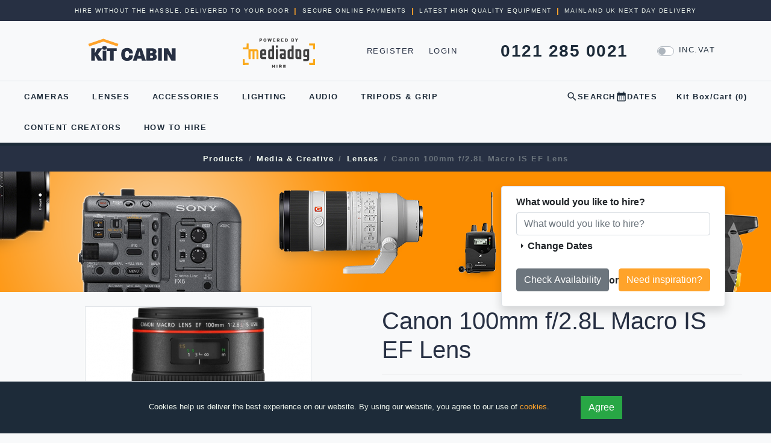

--- FILE ---
content_type: text/html; charset=UTF-8
request_url: https://kitcabin.co.uk/product/canon-100mm-f2-8l-macro-is-ef-lens
body_size: 14995
content:
<!DOCTYPE html>
<html  lang="en">
<head lang="en">
    <meta charset="UTF-8" />
    <meta name="viewport" content="width=device-width, initial-scale=1" />
            <meta name="description" content="Macro lens for capturing close up photographs or footageCanon EF mount, for Canon cameras or cameras with Canon adapterFor getting up close and personal with your subject the Canon L-Series 100mm Macro is the lens for the job. Whether your subject is nature, products or food, the 100mm macro gives a 1:1 reproduction ratio and beautiful smooth bokeh." />
    <meta name="keywords" content="Canon,100mm,f/2.8L,Macro,IS,EF,Lens,Media &amp; Creative,Photography,Lenses,Primes,hire,rental" />
    <meta itemprop="name" content="Canon 100mm f/2.8L Macro IS EF Lens">
    <link rel="canonical" href="https://kitcabin.co.uk/product/canon-100mm-f2-8l-macro-is-ef-lens" />
    <script type="application/ld+json">
            {
                "@context": "https://schema.org",
                "@type": "BreadcrumbList",
                "itemListElement": [
                                                                {
                            "@type": "ListItem",
                            "position": 2,
                            "item": {
                                "@id" : "https://kitcabin.co.uk/category/media-and-creative",
                                "name": "Media &amp; Creative"
                            }
                        },
                                                                {
                        "@type": "ListItem",
                        "position": 3,
                        "item":{
                            "@id": "https://kitcabin.co.uk/category/lenses",
                            "name": "Lenses"
                        }
                    },
                    {
                        "@type": "ListItem",
                        "position": 4,
                        "item":{
                            "@id": "https://kitcabin.co.uk/product/canon-100mm-f2-8l-macro-is-ef-lens",
                            "name": "Canon 100mm f/2.8L Macro IS EF Lens"
                        }
                    },
                    {
                        "@type": "ListItem",
                        "position": 1,
                        "item": {
                            "@id" : "https://kitcabin.co.uk/products",
                            "name": "Products"
                        }

                    }
                ]
            }
        </script>
        <title>Hire Canon 100mm f/2.8L Macro IS EF Lens | UK Kit hire | Kitcabin</title>
    <meta name="csrf-token" content="RPE4LeYYpVmQkGwMfVfCJIhChhLHd3F3PSKS6LI6" />
    <script>
        function gtag(){
            if(typeof window.dataLayer == "object"){
                window.dataLayer.push(arguments);   
            }
        }
    </script>
    <script src="/js/jquery-3.4.1.min.js"></script>
    <script src="/js/popper.min.js"></script>
    
            <script>
            //<![CDATA[
            function loadAnalytics(){
                var script = $('<script>');
                script.attr("async", "async");
                script.attr("src", "https://www.googletagmanager.com/gtag/js?id=UA-166771202-1");
                $(document.head).append(script);
                window.dataLayer = window.dataLayer || [];
                gtag('js', new Date());
                gtag('config', 'UA-166771202-1');
                (function(w,d,s,l,i){w[l]=w[l]||[];w[l].push({'gtm.start':
                new Date().getTime(),event:'gtm.js'});
                var f=d.getElementsByTagName(s)[0],
                j=d.createElement(s),dl=l!='dataLayer'?'&l='+l:'';j.async=true;j.src='https://www.googletagmanager.com/gtm.js?id='+i+dl;f.parentNode.insertBefore(j,f);
                })(window,document,'script','dataLayer','GTM-TP3ZTLZ');
            }//]]>
        </script>
        <!--<script async src="https://www.googletagmanager.com/gtag/js?id=UA-166771202-1"></script>-->
        <link rel="stylesheet" href="/css/bootstrap.min.css" />
    <link rel="stylesheet" href="/css/summernote-lite.min.css" as="style"  crossorigin="crossorigin" />
    <!--
    <link rel="preconnect" href="//use.typekit.net" crossorigin="crossorigin" />
    <link rel="preconnect" href="//p.typekit.net" crossorigin="crossorigin" />
-->
    <script>
        function setCookie(cname, cvalue, exhours) {
            var d = new Date();
            d.setTime(d.getTime() + (exhours * 60 * 60 * 1000));
            var expires = "expires="+d.toUTCString();
            document.cookie = cname + "=" + cvalue + ";" + expires + ";path=/";
        }

        function getCookie(cname) {
            var name = cname + "=";
            var ca = document.cookie.split(';');
            for(var i = 0; i < ca.length; i++) {
                var c = ca[i];
                while (c.charAt(0) == ' ') {
                c = c.substring(1);
                }
                if (c.indexOf(name) == 0) {
                return c.substring(name.length, c.length);
                }
            }
            return "";
        }
    </script>
        <link rel="preload" as="font" type="font/woff2" crossorigin href="https://fonts.gstatic.com/s/materialicons/v145/flUhRq6tzZclQEJ-Vdg-IuiaDsNcIhQ8tQ.woff2">
    <link href="https://fonts.googleapis.com/icon?family=Material+Icons&display=swap"
      rel="stylesheet" crossorigin/>
    <!--<link href="//maxcdn.bootstrapcdn.com/font-awesome/4.7.0/css/font-awesome.min.css" rel="stylesheet"  as="style" crossorigin="crossorigin"  />-->
    <!--<link rel="stylesheet" href="//use.typekit.net/zly3wwj.css" crossorigin="crossorigin">-->
    <link href="https://kitcabin.co.uk/css/ekko-lightbox.css" rel="stylesheet" />
    <link href="https://kitcabin.co.uk/css/style.css?3" rel="stylesheet" />
    <link href="https://kitcabin.co.uk/css/bootstrap-select.min.css" rel="stylesheet" />
    <style>

        @media  print{
            .no-print{
                display: none!important;
            }
        }
        @media  screen{
            .only-print{
                display:none;
            }
        }
        *{
            box-sizing:border-box;
        }
        .carousel-indicators li.active{
            background-color: #FFA32A;
        }
        .dotted-underline{
            border-bottom: 1px dotted #EFF6EE;
        }
        .custom-control-input:focus~.custom-control-label:before{box-shadow:0 0 0 1px #f8fafc,0 0 0 .2rem rgba(240,45,58,.25)}
		.custom-control-input:checked~.custom-control-label:before{
			background-color: #FFA32A;
			border-color: #FFA32A ;
		}
        .text-light{
            color: #EFF6EE!important;
        }
        .text-secondary{
            color: #9197AE!important;
        }
        .text-dark{
            color: #273043!important;
        }
        .bg-kitcabin{
            background-color: #1d2b39 !important;
        }
        .border-bottom-accent{
            border-bottom: solid 5px #FFA32A!important;
        }
        .border-bottom-kitcabin{
            border-bottom: solid 5px #1d2b39!important;
        }
        .border-top-accent{
            border-top:solid 2px #FFA32A!important;
        }
        .border-bottom-accent{
            border-bottom:solid 1px #FFA32A!important;
        }
        .border-top-kitcabin{
            border-top: solid 5px #1d2b39!important;
        }
        .border-right-kitcabin{
            border-right: solid 5px #1d2b39!important;
        }
        .border-left-kitcabin{
            border-left: solid 5px #1d2b39!important;
        }
        .text-accent{
            color: #FFA32A!important;
        }
        .text-kitcabin{
            color: #1d2b39!important;
        }
        .bg-kitcabin{
            background-color: #1d2b39 !important;
        }
        .border-kitcabin{
            border-color: #1d2b39!important;
        }
        .breadcrumb-item a{
            color: #EFF6EE ;
            font-weight:bold;
        }
        .btn-kitcabin-secondary{
            background-color: unset;
            color: #1d2b39 ;
            border-color: #1d2b39 ;
            border-radius: 0 !important;
        }
        .btn-kitcabin-availability{
            background-color:#EFF6EE;
            border-color: #1d2b39 ;
            color: #273043 ;
            text-decoration:none!important;

        }
        .btn-kitcabin-availability:hover{
            background-color:#EFF6EE;
            border-color: #FFA32A ;
            color: #1d2b39;

        }
        .btn-kitcabin-secondary:hover{
            background-color: #1d2b39;
            border-color: #FFA32A;
            color: #fff;
        }
        .btn-accent{
            background-color: #FFA32A;
            border-color: #FFA32A;
            color: white!important;
        }
        .btn-accent:hover{
            color: #FFA32A!important;
            background-color: unset;
            border-color: unset;
        }
        .btn-kitcabin{
            background-color: green;
            color: #EFF6EE;
            border-radius:0;
            border-width: 0;
            margin-top: 0px !important;
            height: unset;
        }
        .btn-kitcabin-availiability{
            color: #FFA32A;
            border-color: #FFA32A;
            border-radius:0;
        }
        .btn-kitcabin-availiability:hover{
            color: #EFF6EE ;
            background-color: #FFA32A;
            border-color: #EFF6EE;
            
        }
        .bg-accent{
            background-color: #FFA32A !important;
            border-color: #FFA32A !important;
        }
        footer a{
            color: #9197AE ;
            font-size: 12px;
        }
        .bg-dark{
            background-color: #273043 !important;

        }
        
        .bg-secondary{
            background-color: #9197AE !important;
        }
        .bg-danger{
            background-color: #DD0426 !important;
        }
        nav a:hover, .extender.active{
            box-shadow: 0 5px 0 0 #FFA32A;
            text-decoration: none;
        }
        .no-underline{
            text-decoration:none !important;
        }
        .carousel-control-prev-icon {
            background: url("data:image/svg+xml,%3csvg xmlns='http://www.w3.org/2000/svg' fill='%23FFA32A' viewBox='0 0 8 8'%3e%3cpath d='M5.25 0l-4 4 4 4 1.5-1.5-2.5-2.5 2.5-2.5-1.5-1.5z'/%3e%3c/svg%3e") !important;
        }
        .carousel-control-next-icon {
            background: url("data:image/svg+xml,%3csvg xmlns='http://www.w3.org/2000/svg' fill='%23FFA32A' viewBox='0 0 8 8'%3e%3cpath d='M2.75 0l-1.5 1.5 2.5 2.5-2.5 2.5 1.5 1.5 4-4-4-4z'/%3e%3c/svg%3e") !important;
        }
        .hover-accent:hover{
            color: #FFA32A!IMPORTANT;
        }
        .material-icons{
            font-size: 1.2rem
        }
    </style>
        <style>
        @media(min-width: 1050px){
            .extra-image{
                min-width: 5vw;
                width: 5vw;
            }
            .large-image{
                width: 30vw;
                height: 30vw;
            }
        }
        @media(min-width:768px) and (max-width: 1049px){
            .extra-image{
                min-width: 10vw;
                width: 10vw;
            }
            .large-image{
                width: 30vw;
                height: 30vw;
            }
        }
        @media (max-width: 767px){
            .extra-image{
                min-width: 20vw;
                width: 20vw;
            }
            .large-image{
                width: 100vw;
                height: 100vw;
            }
        }
    </style>
</head>
<body class="bg-light">
<div data-nosnippet="true" id="view-modal" class="modal fade"  
    tabindex="-1" role="dialog" 
    aria-labelledby="myModalLabel" 
    aria-hidden="true" style="display: none;">
     <div class="modal-dialog"> 
          <div class="modal-content"> 

               <div class="modal-header"> 
                    <button type="button" class="close" 
                        data-dismiss="modal" 
                        aria-hidden="true">
                        ×
                     </button> 
                    <h4 class="modal-title">
                    </h4> 
               </div> 
               <div class="modal-body overflow-scroll"> 

                   <div id="modal-loader" 
                        style="display: none; text-align: center;">
                        <div class="spinner-grow" role="status">
                            <span class="sr-only">Loading...</span>
                            </div>
                   </div>                        
                   <div id="dynamic-content"></div>

                </div> 
                <div class="modal-footer"> 
                      <button type="button" 
                          class="btn btn-default btn-danger" 
                          data-dismiss="modal">
                          Close
                      </button>  
                </div> 

         </div> 
      </div>
</div>
<div id="confirmation_modal" class="modal" tabindex="-1" role="dialog" data-nosnippet="true">
  <div class="modal-dialog" role="document">
    <div class="modal-content">
      <div class="modal-header">
        <h5 class="modal-title">Confirmation</h5>
      </div>
      <div class="modal-body">
      </div>
      <div class="modal-footer">
        <button type="button" class="btn confirm">Confirm</button>
        <button type="button" class="btn btn-secondary cancel" data-dismiss="modal">Cancel</button>
      </div>
    </div>
  </div>
</div>
<div id="toast_clone" role="alert" aria-live="asservice" aria-atomic="true" class="toast bg-dark d-none" data-nosnippet="true">
    <div class="toast-header text-uppercase bg-white">
        <strong class="text-accent" style="padding-right:0.2em">&gt;</strong><strong class="mr-auto toast-title"></strong>
        <button type="button" class="ml-2 mb-1 close" data-dismiss="toast" aria-label="Close">
            <span aria-hidden="true">x</span>
        </button>
    </div>
    <div class="toast-body bg-light w-100">
    </div>
</div>
    <div class="d-xl-none d-block bg-dark p-2 text-wide text-right no-print">
        <a href="https://mediadoghire.com" class="text-accent">Powered by Media Dog Hire</a>
    </div>
    <div class="d-none d-xl-block bg-dark p-2 text-wide no-print">
        <div class=" bg-dark">
            <div class="justify-content-center d-flex align-items-center px-3 text-light">
                <div class="px-2 text-uppercase text-small text-center">
                    Hire without the hassle, delivered to your door
                </div>
                <div class="font-weight-bold text-accent">
                    |
                </div>
                <div class="px-2 text-uppercase text-small text-center">
                    Secure Online Payments
                </div>
                <div class="font-weight-bold text-accent">
                    |
                </div>
                <div class="px-2 text-uppercase text-small text-center">
                    Latest High Quality Equipment
                </div>
                <div class="font-weight-bold text-accent">
                    |
                </div>
                <div class="px-2 text-uppercase text-small text-center">
                    Mainland UK Next Day Delivery
                </div>
            </div>
        </div>
    </div>
    <div class="bg-light text-wide no-print remove-max-height" style="max-height: 100px;" data-nosnippet="true">
        <div class="container remove-max-height" style="max-height: 100px;">
            <header class="d-sm-block d-xl-none">
                <div class="flex-wrap d-block justify-content-end" >
					<div>
                    	<a href="/" class="d-inline-block" xlink:href="https://kitcabin.co.uk"><object type="image/svg+xml" fetchpriority="high" data="/logo.php?color=273043&accent=FFA32A" class="logo" src="" height="60px" width="180px" title="Kit Cabin Logo"></object></a>
                        <div class="text-kitcabin text-uppercase d-inline-block pull-right mt-4">
                            <div class="custom-control custom-switch w-100 text-right">
                                <input type="checkbox" class="custom-control-input vat_switch" id="vat_switch_mobile" />
                                <label class="custom-control-label" for="vat_switch_mobile">Inc.VAT</label>
                            </div>
                        </div>
                    </div>
                    <div class=" h2 mb-0">
                        <button class="navbar-toggler" type="button" data-toggle="collapse" data-target="#kitcabinUser" aria-controls="kitcabinUser" aria-expanded="false" aria-label="Toggle navigation">
                            <span class="material-icons">
                            manage_accounts
                            </span>
                        </button>
                        <button class="navbar-toggler" type="button" data-toggle="collapse" data-target="#kitcabinCart" aria-controls="kitcabinCart" aria-expanded="false" aria-label="Toggle navigation">
                            <span class="material-icons">
                            shopping_cart
                            </span>
                        </button>
                        <button class="navbar-toggler" type="button" data-toggle="collapse" data-target="#kitcabinSearch" aria-controls="kitcabinSearch" aria-expanded="false" aria-label="Toggle navigation">
                            <span class="material-icons">
                            search
                            </span>
                        </button>
                        <button class="navbar-toggler" type="button" data-toggle="collapse" data-target="#kitcabinMenu" aria-controls="kitcabinMenu" aria-expanded="false" aria-label="Toggle navigation">
                            <span class="material-icons">
                            menu
                            </span>
                        </button>
                    </div>
                    <div class="collapse navbar-collapse border bg-light shadow" data-link="kitcabinUser" id="kitcabinUser">
                        <a href="https://kitcabin.co.uk/register" class="text-uppercase text-dark">Register</a>
                        <a href="https://kitcabin.co.uk/login" class="text-uppercase text-dark">Login</a>
                    </div>
                    <div class="collapse navbar-collapse border bg-light shadow" id="kitcabinCart">
                        <div class="basket w-100 p-2" data-link="basket">
    <div class="text-dark text-center">
        No items in basket! Click "Add to Kit Box" to add items.
    </div>
</div>
                    </div>
                    <div class="collapse navbar-collapse border bg-light shadow p-2" id="kitcabinSearch">
                        <form action="/search/" method="get">
                            <div class="input-group">
                                <div class="input-group-prepend">
                                    <span class="input-group-text  h3">
                                            <label for="search" class="mb-0 sr-only">Search</label><span class="material-icons">search</span>
                                    </span>
                                </div>
                                <input type="text" placeholder="Keywords" value="" id="search" name="q" class="form-control rounded-0" autocomplete="off" />
                            </div>
                        </form>
                        <br />
                        <div class="d-flex">
                            <div class="col-6">
                                <div class="input-group">
                                    <div class="input-group-prepend">
                                        <span class="input-group-text rounded-0">
                                            <label for="from_picker" class="mb-0 sr-only">From</label><span class="material-icons mr-1">calendar_month</span>
                                        </span>
                                    </div>
                                    <input class="form-control rounded-0 from_picker" type="date" placeholder="From" value="" min="2026-01-23" autocomplete="off"/>
                                </div>
                            </div>

                            <div class="col-6">
                                <div class="input-group">
                                    <div class="input-group-prepend">
                                        <span class="input-group-text rounded-0">
                                            <label for="to_picker" class="mb-0 sr-only">From</label><span class="material-icons mr-1">calendar_month</span>
                                        </span>
                                    </div>
                                    <input class="form-control rounded-0 to_picker dmy" type="date" placeholder="To"  value="" min="2026-01-23" autocomplete="off"/>
                                </div>
                            </div>
                        </div>
                    </div>
                    <div class="collapse navbar-collapse border bg-light shadow" id="kitcabinMenu">
                                                    <a class="p-md-2 text-dark text-uppercase p-4 d-block text-center" href='https://kitcabin.co.uk/category/cameras'>Cameras</a>
                                                    <a class="p-md-2 text-dark text-uppercase p-4 d-block text-center" href='https://kitcabin.co.uk/category/lenses'>Lenses</a>
                                                    <a class="p-md-2 text-dark text-uppercase p-4 d-block text-center" href='https://kitcabin.co.uk/category/filming-accessories'>Accessories</a>
                                                    <a class="p-md-2 text-dark text-uppercase p-4 d-block text-center" href='https://kitcabin.co.uk/category/lighting'>Lighting</a>
                                                    <a class="p-md-2 text-dark text-uppercase p-4 d-block text-center" href='https://kitcabin.co.uk/category/audio'>Audio</a>
                                                    <a class="p-md-2 text-dark text-uppercase p-4 d-block text-center" href='https://kitcabin.co.uk/category/tripods-grip'>Tripods &amp; Grip</a>
                                                    <a class="p-md-2 text-dark text-uppercase p-4 d-block text-center" href='https://kitcabin.co.uk/category/content-creators'>Content Creators</a>
                                                                    </div>
                </div>
            </header>
            <header class="d-none d-xl-flex desktop-only">
                <div class="d-flex flex-wrap align-items-center pr-2 text-dark w-100">
                
                    <div class="flex-shrink-1 text-left">
                        <a href="/"  class="pr-4 text-kitcabin d-inline-block" style="font-size: 2em;height:90px;overflow:hidden;"  xlink:href="https://kitcabin.co.uk">
                            <img src="/logo.php?color=273043&accent=FFA32A" class="logo p-4" height="90px" width="270px" alt="Kit Cabin Logo"/>
                        </a>
                    </div>
                    <div class="flex-shrink-1 d-none d-lg-block"">
                        <a href="https://mediadoghire.com" target="_BLANK" class="ml-4 d-block" style="height:90px;overflow:hidden;"  xlink:href="https://kitcabin.co.uk">
                            <img class="pt-4"  src="/powered-by-mediadog.svg" style="max-width:120px" />
                        </a>
                    </div>
                    <div class="my-3 p-4 d-flex flex-grow-1 justify-content-end" data-link="kitcabinUser">
                        <a href="https://kitcabin.co.uk/register" class="text-uppercase text-dark mr-4">Register</a>
                        <a href="https://kitcabin.co.uk/login" class="text-uppercase text-dark">Login</a>
                        <script>
                            if(getCookie('account') != ''){
                                document.querySelectorAll('[data-link=kitcabinUser]').forEach((e) => e.innerHTML = getCookie('account'))
                            }
                        </script>
                    </div>
                    <div class=" text-right text-kitcabin p-4 d-flex align-items-top" style="">
                        <h3 class="font-weight-bold m-0 ml-4">
                        <a href="tel:+44121-285-0021" class="text-kitcabin">0121 285 0021</a>
                        </h3>
                    </div>
                    <div style="margin-top:auto;margin-bottom:auto;" class="pl-4 off_scroll">
                        <span class="text-kitcabin text-uppercase">
                            <div class="custom-control custom-switch w-100 text-right">
                                <input type="checkbox" class="custom-control-input vat_switch" id="vat_switch_desktop" />
                                <label class="custom-control-label" for="vat_switch_desktop">Inc.VAT</label>
                            </div>
                        </span>
                    </div>
                </div>
            </header>
        </div>
    </div>
    <div id="nav-holder" data-nosnippet="true" class="text-wide bg-light d-none d-xl-block border-larger border-bottom border-bottom-kitcabin border-top w-100 no-print">
        <div  class="px-4">
            <nav class="d-none d-lg-flex">
                <div class="d-none on_scroll">
                    <a href="/"  class=" d-block text-kitcabin pt-2" style=""  xlink:href="https://kitcabin.co.uk">
                        <object type="image/svg+xml" fetchpriority="high" data="/logo.php?color=273043&accent=FFA32A" class="logo" src="" height="30px" width="100px" title="Kit Cabin Logo"></object>
                    </a>
                </div>
                <div class="w-100 flex-shrink-1 flex-grow-1">
                                            <div class="d-inline-block" role="button" aria-expanded="false" >
                            <div class="d-block">
                                <a href="https://kitcabin.co.uk/category/cameras" class=" extender  d-block text-kitcabin text-uppercase p-3 font-weight-bold" aria-expanded="false" aria-controls="nav-extend-cameras">
                                    Cameras
                                </a>
                                                                    <div id="nav-extend-cameras" style="position:absolute;left:0;z-index:2;margin-top:5px;border-top:solid 5px #1d2b39!important;margin-top:-5px" class="bg-light w-100 extender_target border-bottom-kitcabin d-none">    
                                        <div class="d-flex"> 
                                                                                            <div class="p-4">
                                                    <a href="https://kitcabin.co.uk/category/cameras-photography" class="d-block  text-kitcabin">Photography</a>
                                                </div>
                                                                                            <div class="p-4">
                                                    <a href="https://kitcabin.co.uk/category/camera-packages" class="d-block  text-kitcabin">Packages</a>
                                                </div>
                                                                                            <div class="p-4">
                                                    <a href="https://kitcabin.co.uk/category/action-cameras" class="d-block  text-kitcabin">Action Cameras</a>
                                                </div>
                                                                                            <div class="p-4">
                                                    <a href="https://kitcabin.co.uk/category/broadcast-cameras" class="d-block  text-kitcabin">TV &amp; Broadcast</a>
                                                </div>
                                                                                            <div class="p-4">
                                                    <a href="https://kitcabin.co.uk/category/streaming-and-content" class="d-block  text-kitcabin">Streaming &amp; Content</a>
                                                </div>
                                                                                    </div>
                                    </div>
                                                            
                            </div>
                        </div>
                                            <div class="d-inline-block" role="button" aria-expanded="false" >
                            <div class="d-block">
                                <a href="https://kitcabin.co.uk/category/lenses" class=" extender  d-block text-kitcabin text-uppercase p-3 font-weight-bold" aria-expanded="false" aria-controls="nav-extend-lenses">
                                    Lenses
                                </a>
                                                                    <div id="nav-extend-lenses" style="position:absolute;left:0;z-index:2;margin-top:5px;border-top:solid 5px #1d2b39!important;margin-top:-5px" class="bg-light w-100 extender_target border-bottom-kitcabin d-none">    
                                        <div class="d-flex"> 
                                                                                            <div class="p-4">
                                                    <a href="https://kitcabin.co.uk/category/primes" class="d-block  text-kitcabin">Primes</a>
                                                </div>
                                                                                            <div class="p-4">
                                                    <a href="https://kitcabin.co.uk/category/zooms" class="d-block  text-kitcabin">Zooms</a>
                                                </div>
                                                                                            <div class="p-4">
                                                    <a href="https://kitcabin.co.uk/category/adapters-converters" class="d-block  text-kitcabin">Adapters</a>
                                                </div>
                                                                                    </div>
                                    </div>
                                                            
                            </div>
                        </div>
                                            <div class="d-inline-block" role="button" aria-expanded="false" >
                            <div class="d-block">
                                <a href="https://kitcabin.co.uk/category/filming-accessories" class=" extender  d-block text-kitcabin text-uppercase p-3 font-weight-bold" aria-expanded="false" aria-controls="nav-extend-filming-accessories">
                                    Accessories
                                </a>
                                                                    <div id="nav-extend-filming-accessories" style="position:absolute;left:0;z-index:2;margin-top:5px;border-top:solid 5px #1d2b39!important;margin-top:-5px" class="bg-light w-100 extender_target border-bottom-kitcabin d-none">    
                                        <div class="d-flex"> 
                                                                                            <div class="p-4">
                                                    <a href="https://kitcabin.co.uk/category/media-cards" class="d-block  text-kitcabin">Media Cards</a>
                                                </div>
                                                                                            <div class="p-4">
                                                    <a href="https://kitcabin.co.uk/category/matte-boxes-filters" class="d-block  text-kitcabin">Matte Boxes and Filters</a>
                                                </div>
                                                                                            <div class="p-4">
                                                    <a href="https://kitcabin.co.uk/category/batteries-and-power" class="d-block  text-kitcabin">Batteries and Power</a>
                                                </div>
                                                                                            <div class="p-4">
                                                    <a href="https://kitcabin.co.uk/category/lens-control" class="d-block  text-kitcabin">Lens Control</a>
                                                </div>
                                                                                            <div class="p-4">
                                                    <a href="https://kitcabin.co.uk/category/travel-and-storage" class="d-block  text-kitcabin">Travel &amp; Storage</a>
                                                </div>
                                                                                            <div class="p-4">
                                                    <a href="https://kitcabin.co.uk/category/monitoring-and-wireless" class="d-block  text-kitcabin">Monitoring &amp; Wireless</a>
                                                </div>
                                                                                    </div>
                                    </div>
                                                            
                            </div>
                        </div>
                                            <div class="d-inline-block" role="button" aria-expanded="false" >
                            <div class="d-block">
                                <a href="https://kitcabin.co.uk/category/lighting" class=" extender  d-block text-kitcabin text-uppercase p-3 font-weight-bold" aria-expanded="false" aria-controls="nav-extend-lighting">
                                    Lighting
                                </a>
                                                                    <div id="nav-extend-lighting" style="position:absolute;left:0;z-index:2;margin-top:5px;border-top:solid 5px #1d2b39!important;margin-top:-5px" class="bg-light w-100 extender_target border-bottom-kitcabin d-none">    
                                        <div class="d-flex"> 
                                                                                            <div class="p-4">
                                                    <a href="https://kitcabin.co.uk/category/continuous" class="d-block  text-kitcabin">Continuous</a>
                                                </div>
                                                                                            <div class="p-4">
                                                    <a href="https://kitcabin.co.uk/category/flash-photography" class="d-block  text-kitcabin">Flash Photography</a>
                                                </div>
                                                                                            <div class="p-4">
                                                    <a href="https://kitcabin.co.uk/category/lighting-packages" class="d-block  text-kitcabin">Packages</a>
                                                </div>
                                                                                            <div class="p-4">
                                                    <a href="https://kitcabin.co.uk/category/rgb-colour" class="d-block  text-kitcabin">RGB Colour</a>
                                                </div>
                                                                                            <div class="p-4">
                                                    <a href="https://kitcabin.co.uk/category/lighting-accessories" class="d-block  text-kitcabin">Lighting Accessories</a>
                                                </div>
                                                                                    </div>
                                    </div>
                                                            
                            </div>
                        </div>
                                            <div class="d-inline-block" role="button" aria-expanded="false" >
                            <div class="d-block">
                                <a href="https://kitcabin.co.uk/category/audio" class=" extender  d-block text-kitcabin text-uppercase p-3 font-weight-bold" aria-expanded="false" aria-controls="nav-extend-audio">
                                    Audio
                                </a>
                                                                    <div id="nav-extend-audio" style="position:absolute;left:0;z-index:2;margin-top:5px;border-top:solid 5px #1d2b39!important;margin-top:-5px" class="bg-light w-100 extender_target border-bottom-kitcabin d-none">    
                                        <div class="d-flex"> 
                                                                                            <div class="p-4">
                                                    <a href="https://kitcabin.co.uk/category/audio-microphones" class="d-block  text-kitcabin">Microphones</a>
                                                </div>
                                                                                            <div class="p-4">
                                                    <a href="https://kitcabin.co.uk/category/portable-recorders" class="d-block  text-kitcabin">Portable Recorders</a>
                                                </div>
                                                                                            <div class="p-4">
                                                    <a href="https://kitcabin.co.uk/category/audio-accessories" class="d-block  text-kitcabin">Accessories</a>
                                                </div>
                                                                                    </div>
                                    </div>
                                                            
                            </div>
                        </div>
                                            <div class="d-inline-block" role="button" aria-expanded="false" >
                            <div class="d-block">
                                <a href="https://kitcabin.co.uk/category/tripods-grip" class=" extender  d-block text-kitcabin text-uppercase p-3 font-weight-bold" aria-expanded="false" aria-controls="nav-extend-tripods-grip">
                                    Tripods &amp; Grip
                                </a>
                                                                    <div id="nav-extend-tripods-grip" style="position:absolute;left:0;z-index:2;margin-top:5px;border-top:solid 5px #1d2b39!important;margin-top:-5px" class="bg-light w-100 extender_target border-bottom-kitcabin d-none">    
                                        <div class="d-flex"> 
                                                                                            <div class="p-4">
                                                    <a href="https://kitcabin.co.uk/category/tripods-and-monopods" class="d-block  text-kitcabin">Tripods &amp; Monopods</a>
                                                </div>
                                                                                            <div class="p-4">
                                                    <a href="https://kitcabin.co.uk/category/stabilisers" class="d-block  text-kitcabin">Stabilisers</a>
                                                </div>
                                                                                            <div class="p-4">
                                                    <a href="https://kitcabin.co.uk/category/dollies-and-sliders" class="d-block  text-kitcabin">Dollies &amp; Sliders</a>
                                                </div>
                                                                                            <div class="p-4">
                                                    <a href="https://kitcabin.co.uk/category/small-grip" class="d-block  text-kitcabin">Small Grip</a>
                                                </div>
                                                                                            <div class="p-4">
                                                    <a href="https://kitcabin.co.uk/category/rigs" class="d-block  text-kitcabin">Rigs</a>
                                                </div>
                                                                                            <div class="p-4">
                                                    <a href="https://kitcabin.co.uk/category/gopro-grip" class="d-block  text-kitcabin">GoPro Grip</a>
                                                </div>
                                                                                    </div>
                                    </div>
                                                            
                            </div>
                        </div>
                                            <div class="d-inline-block" role="button" aria-expanded="false" >
                            <div class="d-block">
                                <a href="https://kitcabin.co.uk/category/content-creators" class=" extender  d-block text-kitcabin text-uppercase p-3 font-weight-bold" aria-expanded="false" aria-controls="nav-extend-content-creators">
                                    Content Creators
                                </a>
                                                                    <div id="nav-extend-content-creators" style="position:absolute;left:0;z-index:2;margin-top:5px;border-top:solid 5px #1d2b39!important;margin-top:-5px" class="bg-light w-100 extender_target border-bottom-kitcabin d-none">    
                                        <div class="d-flex"> 
                                                                                            <div class="p-4">
                                                    <a href="https://kitcabin.co.uk/category/comms-and-gps" class="d-block  text-kitcabin">Comms &amp; GPS</a>
                                                </div>
                                                                                            <div class="p-4">
                                                    <a href="https://kitcabin.co.uk/category/home-streaming" class="d-block  text-kitcabin">Home Streaming</a>
                                                </div>
                                                                                            <div class="p-4">
                                                    <a href="https://kitcabin.co.uk/category/smartphone-adaption" class="d-block  text-kitcabin">Smartphone Adaption</a>
                                                </div>
                                                                                    </div>
                                    </div>
                                                            
                            </div>
                        </div>
                                        <a class="text-kitcabin text-uppercase p-3 text-kitcabin font-weight-bold d-inline-block" href='https://kitcabin.co.uk/page/how-to-hire'>How to Hire</a>
                                    </div>
                <div class="flex-grow-1">
                    <div class="d-inline-block" role="button" aria-expanded="false">
                        <div class="d-block">
                            <a href="#" class="d-flex text-kitcabin text-uppercase p-3 font-weight-bold text-nowrap extender-click extender-background" aria-expanded="false" aria-controls="nav-extend-dates">
                                <span class="material-icons">search</span>Search <span class="material-icons">calendar_month</span>Dates
                            </a>
                        </div>
                    </div>
                </div>
                <div class="flex-grow-1">
                    <div class="d-inline-block" role="button" aria-expanded="false">
                        <div class="d-block">
                            <a href="#" class="d-block text-kitcabin text-upperclass p-3 font-weight-bold text-nowrap extender-click extender-background" aria-expanded="false" aria-controls="nav-extend-basket" data-link="extend_basket">
                                Kit Box/Cart (<span data-link="basket_count">0</span>)
                                <script>
                                    if(getCookie('basketCount') != ''){
                                        document.querySelectorAll('[data-link=basket_count]').forEach((e)=>e.innerHTML = getCookie('basketCount'))
                                    }
                                </script>
                            </a>
                        </div>
                    </div>
                </div>
                
                
            </nav>
        </div>
                <div id="nav-extend-basket" style="top:0;height:100vh" class="bg-light border-bottom-kitcabin border-top-kitcabin border-left-kitcabin text-right p-4 overflow-auto position-fixed from-right extender-background">
            <div class="text-right">
                <a href="#" class="close_background pull-right btn btn-large btn-danger">X</a>
            </div>
            <h2 class="text-left">
                Kit Box
            </h2>
            <div class="basket m-2" data-link="basket">
                <div class="basket w-100 p-2" data-link="basket">
    <div class="text-dark text-center">
        No items in basket! Click "Add to Kit Box" to add items.
    </div>
</div>
            </div>
        </div>
        <div id="nav-extend-dates" style="top:0;height:100vh" class="bg-light border-top-kitcabin border-bottom-kitcabin border-left-kitcabin text-right p-4 position-fixed from-right extender-background"> 
            <div class="text-right">
                <a href="#" class="close_background pull-right btn btn-large btn-danger">X</a>
            </div> 
            <form class="form" action="/search?" method="get">
                <h2 class="text-left">Search</h2>
                <div class="input-group rounded-0">
                    <div class="input-group-prepend rounded-0">
                            <span class="input-group-text  h3 rounded-0">
                                    <label for="search_header_search" class="mb-0 rounded-0"><span class="material-icons mr-1 rounded-0">search</span><span class="sr-only">Search</span></label>
                            </span>
                    </div>
                    <input type="text" placeholder="What would you like to hire?" id="search_header_search" name="q" class="form-control search_typeahead rounded-0" autocomplete="off" value=""/>
                    <button type="submit" class="btn btn-success btn-block search">Search</button>
                </div>
            </form>
            <h2 class="text-left mt-4">Selected Dates</h2>
            <div class="row no-gutters">
                <div class="col-6">
                    <h4 class="text-left">From:</h4>
                    <div class="input-group">
                        <div class="input-group-prepend">
                            <span class="input-group-text rounded-0">
                                <label for="from_picker_search" class="mb-0"><span class="sr-only">From</span><span class="material-icons mr-1">calendar_month</span></label>
                            </span>
                        </div>
                        <input id="from_picker_search" class="form-control rounded-0 from_picker dmy" type="date" placeholder="From" value="" min="2026-01-23" autocomplete="off"/>
                    </div>
                </div>

                <div class="col-6">
                    <h4 class="text-left">to:</h4>
                    <div class="input-group rounded-0">
                        <div class="input-group-prepend">
                            <span class="input-group-text rounded-0">
                                <label for="to_picker_search" class="mb-0"><span class="sr-only">To</span><span class="material-icons mr-1">calendar_month</span></label>
                            </span>
                        </div>
                        <input id="to_picker_search" class="form-control rounded-0 to_picker dmy" type="date" placeholder="To" value="" min="2026-01-23" autocomplete="off"/>
                    </div>
                </div>
                <a class="btn btn-success btn-block search" href="https://kitcabin.co.uk/products">Search Dates For Kit</a>
            </div>
            <h2 class="text-left mt-4">Or</h2>
            <div class="text-left">
                <a class="btn btn-block btn-secondary" href="https://kitcabin.co.uk/products">Click here to sift through all our items!</a>
            </div>
            <h2 class="text-left mt-4">Finally...</h2>
            <div class="text-left">
                <a class="btn btn-block btn-tertiary" href="tel:+44121-285-0021">You can phone us on 0121 285 0021 for any other enquires!</a>
            </div>

        </div>
    </div>
    <div aria-live="polite" data-nosnippet="true" aria-atomic="true" style="position: fixed; top:0 ; right: 30px; z-index:9999;margin-top: 100px;">
        <div id="toast-holder" class="position:absolute;top:0;right:0;">
        </div>
    </div>
    <div class="bg-dark">
                    <div class="container bg-dark text-wide">
                <nav aria-label="breadcrumb">
                    <ol class="breadcrumb w-100 align-items-center justify-content-center mb-0 bg-dark text-light">
                            <li class="breadcrumb-item"><a href="https://kitcabin.co.uk/products">Products</a></li>
            <li class="breadcrumb-item"><a href="https://kitcabin.co.uk/category/media-and-creative">Media &amp; Creative</a></li>
        <li class="breadcrumb-item"><a href="https://kitcabin.co.uk/category/lenses">Lenses</a></li>
    <li class="breadcrumb-item active" aria-current="page">Canon 100mm f/2.8L Macro IS EF Lens</li>
                    </ol>
                </nav>
            
            </div>
            </div>
    <div id="content_holder" class="bg-light">
                                        <center class="no-print" style="background-color:#FFA32A">
                        <div fetchpriority="high" class="d-none d-xl-block" style="width:100%;max-width:2000px;background-size:cover;position:relative;height:    200px
">
                                    <a href="/products" style="height:100%;width:100%;display:block; position:absolute;top:0">
                        <img fetchpriority="high" style="object-fit:cover" src="    https://kitcabin.co.uk/image/kit-cabin-banner-narrow
" width="100%" height="    200px
" />
                    </a>
                                <div class="border rounded shadow px-4 py-2 text-left mt-4" style="right:2em;position: absolute;margin-right:50px;background-color:white;border-radius:10px;">
                    <style>
  [aria-expanded="false"] .collapsed{
    display: none !important;
  }
  [aria-expanded="true"] .expanded{
    display: none !important;
  }
</style>
<form action="/search?" method="get" class=" form d-none d-xl-block align-left justify-content-left bg-white mb-2 mt-2" style="max-width:100vw">
  <div>
      <h6 class="font-weight-bold">
          What would you like to hire?
      </h6>
      <div class="W-100"><input class="form-control search_typeahead" name="q" placeholder="What would you like to hire?" /></div>
  </div>
    <h6 class="font-weight-bold pt-2 d-flex" style="cursor:pointer" data-toggle="collapse" href="#changeDates" role="button" aria-expanded="false" aria-controls='changeDates'><div><span class="material-icons expanded">
    arrow_right
  </span><span class="material-icons collapsed">
    arrow_drop_down
  </span></div><div>Change Dates</div></h6>  <div class=" collapse " id="changeDates">
    <h6 class="m-0 font-weight-bold py-2">Needed on</h6>
    
    <div class="align-self-center" style="max-width: 60vw;">
        <div class="input-group">
            <div class="input-group-prepend">
                <span class="input-group-text rounded-left">
                    <label for="from_picker" class="mb-0 sr-only">From</label><span class="material-icons mr-1">calendar_month</span>
                </span>
            </div>
            <input style="width:90px" class="form-control rounded-0 from_picker dmy" type="date" placeholder="From" id="from_picker" autocomplete="off">
        </div>
    </div>
    <h6 class=" m-0 font-weight-bold py-2">Needed until</h6>
    <div class="align-self-center" style="max-width: 60vw;">
        <div class="input-group">
            <div class="input-group-prepend">
                <span class="input-group-text rounded-0">
                    <label for="to_picker" class="mb-0 sr-only">To</label><span class="material-icons mr-1">calendar_month</span>
                </span>
            </div>
            <input style="width:90px" class="form-control rounded-right to_picker dmy" type="date" placeholder="To" id="to_picker" autocomplete="off">
        </div>
    </div>
  </div>
  <div class="d-flex align-items-center pt-3 pb-2" style="gap:1em">

      <div class="align-self-center">
          <input type="submit" class="btn btn-secondary rounded" value="Check Availability">
      </div>
      <h6 class="font-weight-bold mb-0">
          or
      </h6>
      <div class="align-self-center"><a class="btn btn-accent rounded" href="https://kitcabin.co.uk/product-groups">Need inspiration?</a></div>
  </div>
</form>                    
                </div>              
            </div>
            <div class="border rounded px-0 pt-2 text-left mt-4 d-block d-xl-none bg-white" >
                <form action="/search?" method="get" class="form d-block justify-content-center align-center mb-2 mt-2 px-4" style="max-width:100vw">
                    <div>
                        <h6 class="font-weight-bold">
                            What would you like to hire?
                        </h6>
                        <input class="form-control search_typeahead" name="q" style="width:100%;max-width:95vw" placeholder="What would you like to hire?" />
                    </div>
                    <h6 class="m-0 font-weight-bold py-2">Needed on</h6>
                    
                    <div class="align-self-center">
                        <div class="input-group">
                            <div class="input-group-prepend">
                                <span class="input-group-text rounded-left">
                                    <label for="from_picker" class="mb-0 sr-only">From</label><span class="material-icons mr-1">calendar_month</span>
                                </span>
                            </div>
                            <input style="width:90px" class="form-control rounded-0 from_picker dmy" type="date" placeholder="From" id="from_picker" autocomplete="off"/>
                        </div>
                    </div>
                    <h6 class=" m-0 font-weight-bold py-2">Needed until</h6>
                    <div class="align-self-center">
                        <div class="input-group">
                            <div class="input-group-prepend">
                                <span class="input-group-text rounded-0">
                                    <label for="to_picker" class="mb-0 sr-only">To</label><span class="material-icons mr-1">calendar_month</span>
                                </span>
                            </div>
                            <input style="width:90px" class="form-control rounded-right to_picker dmy" type="date" placeholder="To" id="to_picker" autocomplete="off"/>
                        </div>
                    </div>
                    <div class="d-flex align-items-center" style="gap:1em">

                        <div class="align-self-center py-2">
                            <input type="submit" class="btn btn-secondary rounded" value="Check Availability"/>
                        </div>
                        <h6 class="font-weight-bold">
                            or
                        </h6>
                        <div class="align-self-center py-2"><a class="btn btn-accent rounded" href="https://kitcabin.co.uk/product-groups">Need inspiration?</a></div>
                    </div>
                </form>
                <a href="/products">
                    <img width="100%" src="    https://kitcabin.co.uk/image/kit-cabin-banner-narrow
" />
                </a>
                            </div>
                        <!--<a href="#" id="show-availability-check" class="d-block d-xl-none btn btn-info m-2 bg-accent text-uppercase">
                Check <span class="font-weight-bold">live availability</span> or change your <span class="font-weight-bold">dates</span>
            </a>-->
        
        </center>
        <div class="bg-light text-dark d-md-flex d-flex flex-md-row flex-column p-4 w-100" itemscope itemtype="http://schema.org/Product" >
    <meta itemprop="sku" content="canon-100mm-f2-8l-macro-is-ef-lens" />
                        <meta content="https://kitcabin.co.uk/image/canon-100mm-l-macro" />
                <div class="order-md-1 order-2 flex-fill w-100">
            <div class="d-flex flex-column align-items-center">
                                <div class="order-1 flex-grow-1 large-image px-1 overflow-hidden">
                                                                <div class="big_image bg-white border" data-link="canon-100mm-l-macro">
                            <a id="canon-100mm-l-macro" href="https://kitcabin.co.uk/image/canon-100mm-l-macro" class="mb-4 h-100 big_image_elem active" data-toggle="lightbox" data-gallery="image-gallery" data-type="image" >
                                <picture class="d-block">
            <source srcset="https://kitcabin.co.uk/image/big_thumb/canon-100mm-l-macro.webp 600w,https://kitcabin.co.uk/image/display_thumb/canon-100mm-l-macro.webp 470w,https://kitcabin.co.uk/image/small_thumb/canon-100mm-l-macro.webp 100w,https://kitcabin.co.uk/image/super_small_thumb/canon-100mm-l-macro.webp 50w,https://kitcabin.co.uk/image/thumb/canon-100mm-l-macro.webp 300w,https://kitcabin.co.uk/image/card_thumb/canon-100mm-l-macro.webp 182w,https://kitcabin.co.uk/image/card_thumb2/canon-100mm-l-macro.webp 142w,https://kitcabin.co.uk/image/card_thumb3/canon-100mm-l-macro.webp 288w,https://kitcabin.co.uk/image/card_thumb4/canon-100mm-l-macro.webp 200w" sizes="(max-width: 767px) 100vw, 30vw" type="image/webp" /><source srcset="https://kitcabin.co.uk/image/big_thumb/canon-100mm-l-macro 600w,https://kitcabin.co.uk/image/display_thumb/canon-100mm-l-macro 470w,https://kitcabin.co.uk/image/small_thumb/canon-100mm-l-macro 100w,https://kitcabin.co.uk/image/super_small_thumb/canon-100mm-l-macro 50w,https://kitcabin.co.uk/image/thumb/canon-100mm-l-macro 300w,https://kitcabin.co.uk/image/card_thumb/canon-100mm-l-macro 182w,https://kitcabin.co.uk/image/card_thumb2/canon-100mm-l-macro 142w,https://kitcabin.co.uk/image/card_thumb3/canon-100mm-l-macro 288w,https://kitcabin.co.uk/image/card_thumb4/canon-100mm-l-macro 200w" sizes="(max-width: 767px) 100vw, 30vw" type="image/png" /><img itemprop="image" src="https://kitcabin.co.uk/image/big_thumb/canon-100mm-l-macro" alt="Canon 100mm L Macro" class="w-100" /></picture>
                            </a>
                        </div>
                                    </div>
            </div>
        </div>
        <div class="order-md-2 order-1 flex-fill w-100 pr-4">
                    <meta itemprop="brand" content="Canon" />
                <h1 itemprop="name">
            Canon 100mm f/2.8L Macro IS EF Lens         </h1>
        <hr />
        <div class="">
            <div class="d-block d-lg-flex">
                <div class="flex-grow-1 flex-shrink-1">
                                        <div data-type="star_rating" class="d-flex align-items-center">
                        Average Rating: 
                                                                                    <span class="material-icons" >star</span>
                                                                                                                <span class="material-icons" >star</span>
                                                                                                                <span class="material-icons" >star</span>
                                                                                                                <span class="material-icons" >star</span>
                                                                                                                <span class="material-icons" >star</span>
                                                                                                        No Reviews
                            <div itemprop="aggregateRating" itemscope itemtype="http://schema.org/AggregateRating">
                                <meta itemprop="name" content="Canon 100mm f/2.8L Macro IS EF Lens" />
                                <meta itemprop="bestRating" content="5" />
                                <meta itemprop="ratingValue" content="5" />
                                <meta itemprop="ratingCount" content="0" />
                            </div>
                                                </div>
                                        
                    <div>
                        <h2 class="text-left mt-4">
                            
                            <div itemprop="offers" itemscope itemtype="http://schema.org/Offer">
                                <meta itemprop="name" content="Daily Rental for Canon 100mm f/2.8L Macro IS EF Lens" />
                                <meta itemprop="priceCurrency" content="GBP" />
                                <meta itemprop="price" content="40.00" />
                                <div itemprop="priceSpecification" itemscope itemtype="https://schema.org/UnitPriceSpecification">
                                    <meta itemprop="price" content="40.00" />
                                    <meta itemprop="priceCurrency" content="GBP" />
                                    <meta itemprop="unitText" content="day" />
                                </div>
                                <link itemprop="availability" href="https://schema.org/InStock" />
                            </div>
                            <div itemprop="offers" itemscope itemtype="http://schema.org/OfferForLease">
                                <meta content="http://schema.org/InStock" itemprop="availability" />
                                <meta itemprop="url" content="https://kitcabin.co.uk/product/canon-100mm-f2-8l-macro-is-ef-lens" />
                                <meta itemprop="advanceBookingRequirement" content="true" />
                                <meta itemprop="priceCurrency" content="GBP" />
                                <meta itemprop="areaServed" content="GB" />
                                
                                <div itemprop="priceSpecification" itemscope itemtype="http://schema.org/priceSpecification">
                                    <meta itemprop="minPrice" content="0.86" />
                                    <meta itemprop="maxPrice" content="40.00" />
                                </div>
                                <div itemprop="shippingDetails" itemscope itemtype="http://schema.org/OfferShippingDetails">
                                    <div itemprop="hasShippingService" itemscope itemtype="http://schema.org/ShippingService">
                                        <div itemprop="shippingConditions" itemscope itemtype="http://schema.org/ShippingConditions">
                                            <div itemprop="shippingDestination" itemscope itemtype="http://schema.org/DefinedRegion">
                                                <meta itemprop="addressCountry" content="GB" />
                                            </div>
                                        </div>
                                    </div>
                                </div>
                                <div class="d-inline-block text-left">£ <span class="excl_vat" data-link="price_excl_canon-100mm-f2-8l-macro-is-ef-lens" itemprop="price" content="40.00">40.00</span><span class="inc_vat d-none" data-link="price_incl_canon-100mm-f2-8l-macro-is-ef-lens">48.00</span><div class="small"><span class="excl_vat"><small>Excl. VAT</small></span><span class="inc_vat d-none"><small>Inc. VAT</small></span></div>
                            </div><br />
                            <a type="button" class="" data-toggle="collapse" href="#canon-100mm-f2-8l-macro-is-ef-lens_availability_from_to" aria-expanded="false" aria-controls="canon-100mm-f2-8l-macro-is-ef-lens_availability_from_to" role="button">
                            <small class="d-flex flex-column mt-3 text-kitcabin" data-link="from_to_string_long">
                                                            For a hire duration of 1 day
                                                        </small>
                            </a>
                                <div id="canon-100mm-f2-8l-macro-is-ef-lens_availability_from_to" class="collapse">
                                    <form>
                                        <div class="bg-white mt-2 p-2 border">
                                            <div class="w-100" >
                                                <h4 class="text-left">From:</h4>
                                                <div class="input-group">
                                                    <div class="input-group-prepend">
                                                        <span class="input-group-text rounded-0">
                                                            <label for="" class="mb-0"><span class="sr-only">From</span><span class="material-icons mr-1">calendar_month</span></label>
                                                        </span>
                                                    </div>
                                                    <input style="width:90px" class="form-control rounded-0 dmy" name="from" type="date" placeholder="From" id="from_picker" value="" min="2026-01-23" autocomplete="off" datepicker="true">
                                                </div>
                                            </div>

                                            <div class="w-100">
                                                <h4 class="text-left">to:</h4>
                                                <div class="input-group rounded-0">
                                                    <div class="input-group-prepend">
                                                        <span class="input-group-text rounded-0">
                                                            <label for="" class="mb-0"><span class="sr-only">To</span><span class="material-icons mr-1">calendar_month</span></label>
                                                        </span>
                                                    </div>
                                                    <input id="" class="form-control rounded-0 ymd" type="date" name="to" placeholder="To" value="" min="2026-01-23" autocomplete="off">
                                                </div>
                                            </div>
                                            <div class="w-100 pt-4">
                                                <button class="btn btn-block btn-kitcabin setDates" href="#">
                                                    Set Dates
                                                </button>
                                            </div>
                                        </div>
                                    </form>
                                </div>
                                <div class="mt-3">
                                <div class="availability text-center" data-link="availability_canon-100mm-f2-8l-macro-is-ef-lens" data-product_link="canon-100mm-f2-8l-macro-is-ef-lens">
            <a type="button" class="btn btn-block btn-kitcabin-availiability" data-toggle="collapse" href="#_canon-100mm-f2-8l-macro-is-ef-lens_availability" aria-expanded="false" aria-controls="_canon-100mm-f2-8l-macro-is-ef-lens_availability" role="button">Please select shoot dates</a>
        <div id="_canon-100mm-f2-8l-macro-is-ef-lens_availability" class="collapse">
            <form>
                <div class="bg-white mt-2 p-2 border">
                    <div class="w-100" >
                        <h4 class="text-left">From:</h4>
                        <div class="input-group">
                            <div class="input-group-prepend">
                                <span class="input-group-text rounded-0">
                                    <label for="" class="mb-0"><span class="sr-only">From</span><span class="material-icons mr-1">calendar_month</span></label>
                                </span>
                            </div>
                            <input style="width:90px" class="form-control rounded-0 dmy" name="from" type="date" placeholder="From" id="from_picker" value="" min="2026-01-23" autocomplete="off" datepicker="true">
                        </div>
                    </div>

                    <div class="w-100">
                        <h4 class="text-left">to:</h4>
                        <div class="input-group rounded-0">
                            <div class="input-group-prepend">
                                <span class="input-group-text rounded-0">
                                    <label for="" class="mb-0"><span class="sr-only">To</span><span class="material-icons mr-1">calendar_month</span></label>
                                </span>
                            </div>
                            <input id="" class="form-control rounded-0 ymd" type="date" name="to" placeholder="To" value="" min="2026-01-23" autocomplete="off">
                        </div>
                    </div>
                    <div class="w-100 pt-4">
                        <button class="btn btn-block btn-kitcabin setDates" href="#">
                            Set Dates
                        </button>
                    </div>
                </div>
            </form>
        </div>
    </div>                                </div>
                            </div>
                        </h2>
                    </div>
                    </div>
                <div class="text-dark text-right flex-grow-1 flex-shrink-1">
                    <table class=" px-4 mx-4 "><thead><tr><th class="text-left px-4 font-weight-bolder h4 text-nowrap">Rate Examples</th><th class="px-4 font-weight-bold small text-left"><span class="inc_vat d-none">Inc. VAT</span><span class="excl_vat">Excl. VAT</span></th></tr></thead><tr><td class="text-left px-4 text-nowrap">Daily / Weekend Rate</td><td class="text-left px-4 text-nowrap">£ <span class="excl_vat">40.00</span><span class="inc_vat d-none">48.00</span></td><tr><td class="text-left px-4 text-nowrap">2 Day Rate</td><td class="text-left px-4 text-nowrap">£ <span class="excl_vat">65.00</span><span class="inc_vat d-none">78.00</span></td><tr><td class="text-left px-4 text-nowrap">1 Week Rate</td><td class="text-left px-4 text-nowrap">£ <span class="excl_vat">110.00</span><span class="inc_vat d-none">132.00</span></td></table>
                </div>
            </div>
            <div class="text-dark" itemprop="description">
                                <!DOCTYPE html PUBLIC "-//W3C//DTD HTML 4.0 Transitional//EN" "http://www.w3.org/TR/REC-html40/loose.dtd">
<html><body><p><b>Macro lens for capturing close up photographs or footage<br>Canon EF mount, for Canon cameras or cameras with Canon adapter</b></p><p>For getting up close and personal with your subject the Canon L-Series 100mm Macro is the lens for the job. Whether your subject is nature, products or food, the 100mm macro gives a 1:1 reproduction ratio and beautiful smooth bokeh.</p><script defer src="https://static.cloudflareinsights.com/beacon.min.js/vcd15cbe7772f49c399c6a5babf22c1241717689176015" integrity="sha512-ZpsOmlRQV6y907TI0dKBHq9Md29nnaEIPlkf84rnaERnq6zvWvPUqr2ft8M1aS28oN72PdrCzSjY4U6VaAw1EQ==" data-cf-beacon='{"version":"2024.11.0","token":"e06cc69696144730a03440156ea8aac3","r":1,"server_timing":{"name":{"cfCacheStatus":true,"cfEdge":true,"cfExtPri":true,"cfL4":true,"cfOrigin":true,"cfSpeedBrain":true},"location_startswith":null}}' crossorigin="anonymous"></script>
</body></html>

            </div>
                    </div>
    </div>
</div>
<div class="d-md-flex d-block">
    <div class="sections d-md-none d-flex align-items-center  flex-wrap">
        <h4 class="pl-4 text-kitcabin font-weight-bold m-0 ">Shortcuts:</h4>
                    <a href="#more-details">
                <div class="border-kitcabin text-kitcabin p-2 pl-4">
                    <span class="text-accent font-weight-bold">></span> More Details
                </div>
            </a>
                    <a href="#included-in-your-hire">
                <div class="border-kitcabin text-kitcabin p-2 pl-4">
                    <span class="text-accent font-weight-bold">></span> Included in your hire
                </div>
            </a>
                    <a href="#specs">
                <div class="border-kitcabin text-kitcabin p-2 pl-4">
                    <span class="text-accent font-weight-bold">></span> Specs
                </div>
            </a>
                            <a href="#related_items">
                <div class="border-kitcabin text-kitcabin p-2 pl-4">
                <span class="text-accent font-weight-bold">></span> Related Items
                </div>
            </a>
                    </div>
    <div class="sections d-md-flex flex-wrap flex-column p-4 mx-4 d-none" style="min-width:300px">
        <div id="shortcuts">
        <h4 class="pl-4 text-kitcabin font-weight-bold m-0">Shortcuts:</h4>
                    <a href="#more-details">
                <div class="border-kitcabin text-kitcabin p-2 pl-4">
                    <span class="text-accent font-weight-bold">></span> More Details
                </div>
            </a>
                    <a href="#included-in-your-hire">
                <div class="border-kitcabin text-kitcabin p-2 pl-4">
                    <span class="text-accent font-weight-bold">></span> Included in your hire
                </div>
            </a>
                    <a href="#specs">
                <div class="border-kitcabin text-kitcabin p-2 pl-4">
                    <span class="text-accent font-weight-bold">></span> Specs
                </div>
            </a>
                            <a href="#related_items">
                <div class="border-kitcabin text-kitcabin p-2 pl-4">
                <span class="text-accent font-weight-bold">></span> Related Items
                </div>
            </a>
                        </div>
    </div>
    <div class="sections d-flex flex-wrap p-4 mx-4">
        <div class="section  col-12 p-0">
        <div id="more-details" style="position:absolute;top:-100px;"></div>
        <div class="overflow-hidden">
            <h4 class="bg-light pl-3 text-kitcabin font-weight-bold m-0">More Details</h4>
        </div>
        <div class="mb-5">
            <div class="p-3"
                            >
                <!DOCTYPE html PUBLIC "-//W3C//DTD HTML 4.0 Transitional//EN" "http://www.w3.org/TR/REC-html40/loose.dtd">
<html><body><p>Whether shooting stills or video, the Canon 100mm f/2.8L Macro IS brings Canon's professional build quality and clean optics to the smallest of subjects.</p><p>Suitable for portraits as well as macro work, the F/2.8 aperture on the Canon 100mm L-Series Macro means you can achieve a stunningly shallow depth of field. Alternatively stopping all the way down to F/32 the 100mm can capture all the detail in macro shots where an extra bit of depth makes all the difference to the readability of the image.</p><p>The Hybrid Image Stabilisation provided by the Canon 100mm Macro makes it easier to achieve stunning results while shooting hand held, with up to 4 stops of image stabilisation when shooting normally, and up to 2 stops at minimum focus.</p></body></html>

            </div>
        </div>
    </div>
        <div class="section  col-12 p-0">
        <div id="included-in-your-hire" style="position:absolute;top:-100px;"></div>
        <div class="overflow-hidden">
            <h4 class="bg-light pl-3 text-kitcabin font-weight-bold m-0">Included In Your Hire</h4>
        </div>
        <div class="mb-5">
            <div class="p-3"
                            >
                <ul><li>1 x Canon L-series Macro 100mm f2.8</li><li>1 x Lens Hood ET73</li><li>1 x Front Cap 67mm</li><li>1 x Canon EF Rear Cap</li><li>1 x Canon Lens Bag</li></ul>
            </div>
        </div>
    </div>
        <div class="section  col-12 p-0">
        <div id="specs" style="position:absolute;top:-100px;"></div>
        <div class="overflow-hidden">
            <h4 class="bg-light pl-3 text-kitcabin font-weight-bold m-0">Specs</h4>
        </div>
        <div class="mb-5">
            <div class="p-3"
                            >
                <table class="table table-striped table-bordered">
    <thead class="thead-dark">
        <tr>
            <th>
                Property
            </th>
            <th>
                Values
            </th>
        </tr>
    </thead>
            <tr>
            <td class="align-top">
                Lens Mount
            </td>
            <td>
                                    Canon EF
                            </td>
        </tr>
            <tr>
            <td class="align-top">
                Maximum Aperture
            </td>
            <td>
                                    2.8
                            </td>
        </tr>
            <tr>
            <td class="align-top">
                Minimum Aperture
            </td>
            <td>
                                    32
                            </td>
        </tr>
            <tr>
            <td class="align-top">
                Minimum Focus Distance
            </td>
            <td>
                                    0.3m
                            </td>
        </tr>
            <tr>
            <td class="align-top">
                No Diaphragm Blades
            </td>
            <td>
                                    9
                            </td>
        </tr>
            <tr>
            <td class="align-top">
                Image Stabilisation
            </td>
            <td>
                                    Hybrid Image Stabilisation
                            </td>
        </tr>
            <tr>
            <td class="align-top">
                Filter Diameter
            </td>
            <td>
                                    67mm
                            </td>
        </tr>
    </table>
            </div>
        </div>
    </div>
    </div>
</div>
<div class="w-100 position-relative bg-light d-block">
    <section class="">
        <div id="related_items" style="position:relative;top:-100px;"></div>
        <h4 class="ml-2 pt-2 bg-light pl-4 text-kitcabin font-weight-bold m-0 mb-2">
            Related Products (3)
        </h4>
        <div class="d-flex flex-nowrap overflow-auto p-2">
            
                                                <!--
                    NULL
                    -->
                                                                <!--
                    NULL
                    -->
                                                            <div class="col-6 col-md-3 col-xl-2">
                    <a href="https://kitcabin.co.uk/product/canon-eos-5d-mkiv">
                        <div class="card bg-white border raise-zoom-image">
    <div class="card-header bg-white border-0">
                    <div class="text-center square-container ">
                                    <picture class="d-block">
            <source srcset="https://kitcabin.co.uk/image/big_thumb/canon-5d-mkiv-front.webp 600w,https://kitcabin.co.uk/image/display_thumb/canon-5d-mkiv-front.webp 470w,https://kitcabin.co.uk/image/small_thumb/canon-5d-mkiv-front.webp 100w,https://kitcabin.co.uk/image/super_small_thumb/canon-5d-mkiv-front.webp 50w,https://kitcabin.co.uk/image/thumb/canon-5d-mkiv-front.webp 300w,https://kitcabin.co.uk/image/card_thumb/canon-5d-mkiv-front.webp 182w,https://kitcabin.co.uk/image/card_thumb2/canon-5d-mkiv-front.webp 142w,https://kitcabin.co.uk/image/card_thumb3/canon-5d-mkiv-front.webp 288w,https://kitcabin.co.uk/image/card_thumb4/canon-5d-mkiv-front.webp 200w" sizes="(min-width: 1140px) 182px, (min-width: 992px) 142px, (min-width: 768px) 288px, calc(50vw - 3.5rem - 30px)" type="image/webp" /><source srcset="https://kitcabin.co.uk/image/big_thumb/canon-5d-mkiv-front 600w,https://kitcabin.co.uk/image/display_thumb/canon-5d-mkiv-front 470w,https://kitcabin.co.uk/image/small_thumb/canon-5d-mkiv-front 100w,https://kitcabin.co.uk/image/super_small_thumb/canon-5d-mkiv-front 50w,https://kitcabin.co.uk/image/thumb/canon-5d-mkiv-front 300w,https://kitcabin.co.uk/image/card_thumb/canon-5d-mkiv-front 182w,https://kitcabin.co.uk/image/card_thumb2/canon-5d-mkiv-front 142w,https://kitcabin.co.uk/image/card_thumb3/canon-5d-mkiv-front 288w,https://kitcabin.co.uk/image/card_thumb4/canon-5d-mkiv-front 200w" sizes="(min-width: 1140px) 182px, (min-width: 992px) 142px, (min-width: 768px) 288px, calc(50vw - 3.5rem - 30px)" type="image/png" /><img loading="lazy" src="https://kitcabin.co.uk/image/big_thumb/canon-5d-mkiv-front" alt="Canon 5d mkIV Front" class="w-100" /></picture>
                            </div>
            </div>
    <div class="card-body border-0 text-dark pb-2" data-toggle="tooltip" title="The latest iteration of Canon&#039;s legendary EOS-5D range, the 5D MKIV brings 4K to the camera that popularised shooting video on DSLRs. The mark four is also an excellent full frame photography camera, with all the professional features you would expect from a high end camera.">     
                    <div class="text-center h5 mx-1 text-truncate mh-50">
                        Canon EOS 5D MkIV
            </div>
        
    </div>
    <div class="card-footer bg-white border-0">
                    <span class="d-block text-center h5 mb-2 text-dark"><span class="inc_vat d-none "><span class="font-weight-bold">£<span data-link="price_incl_canon-eos-5d-mkiv">90.00</span> </span><br /><small class="text-muted d-inline">Inc. VAT</small></span><span class="excl_vat  "><span class="font-weight-bold">£<span data-link="price_excl_canon-eos-5d-mkiv">75.00</span> </span><br /><small class="text-muted d-inline">Excl. VAT</small></span><br />
            <span data-link="from_to_string">
            <small>For a hire duration of 1 day</small>
            </span>
            </span>
                <div class="availability text-center" data-link="availability_canon-eos-5d-mkiv" data-product_link="canon-eos-5d-mkiv">
            <a type="button" class="btn btn-block btn-kitcabin-availiability" data-toggle="collapse" href="#_canon-eos-5d-mkiv_availability" aria-expanded="false" aria-controls="_canon-eos-5d-mkiv_availability" role="button">Please select shoot dates</a>
        <div id="_canon-eos-5d-mkiv_availability" class="collapse">
            <form>
                <div class="bg-white mt-2 p-2 border">
                    <div class="w-100" >
                        <h4 class="text-left">From:</h4>
                        <div class="input-group">
                            <div class="input-group-prepend">
                                <span class="input-group-text rounded-0">
                                    <label for="" class="mb-0"><span class="sr-only">From</span><span class="material-icons mr-1">calendar_month</span></label>
                                </span>
                            </div>
                            <input style="width:90px" class="form-control rounded-0 dmy" name="from" type="date" placeholder="From" id="from_picker" value="" min="2026-01-23" autocomplete="off" datepicker="true">
                        </div>
                    </div>

                    <div class="w-100">
                        <h4 class="text-left">to:</h4>
                        <div class="input-group rounded-0">
                            <div class="input-group-prepend">
                                <span class="input-group-text rounded-0">
                                    <label for="" class="mb-0"><span class="sr-only">To</span><span class="material-icons mr-1">calendar_month</span></label>
                                </span>
                            </div>
                            <input id="" class="form-control rounded-0 ymd" type="date" name="to" placeholder="To" value="" min="2026-01-23" autocomplete="off">
                        </div>
                    </div>
                    <div class="w-100 pt-4">
                        <button class="btn btn-block btn-kitcabin setDates" href="#">
                            Set Dates
                        </button>
                    </div>
                </div>
            </form>
        </div>
    </div>    </div>
</div>                    </a>
                </div>
                                    </div>
    </section>

            </div>
    <footer class="bg-white border-top p-4 position-relative w-100 no-print"  data-nosnippet="true">
        <div class="d-flex flex-wrap">
            <div class="col-lg-2 col-md-4 col-sm-6 col-12">
                <b>Navigation</b><br />
                <small>
                    <a href="https://kitcabin.co.uk">Home</a> <br />
                    <a href="https://kitcabin.co.uk/category">Categories</a> <br />
                    <a href="https://kitcabin.co.uk/products">Products</a> <br />
                    <a href="https://kitcabin.co.uk/pages">Pages</a> <br />
                    <hr />
                    <a href="https://kitcabin.co.uk/login">Login</a> <br />
                    <a href="https://kitcabin.co.uk/register">Register</a> <br />
                </small>
            </div>
            <div class="col-lg-2 col-md-4 col-sm-6 col-12">
                <b>Legal Bits</b><br />
                <small>
                    <a href="https://kitcabin.co.uk/page/terms-of-use">Terms Of Use</a><br />
                    <a href="https://kitcabin.co.uk/page/privacy-policy">Privacy Policy</a><br />
                    <a href="https://kitcabin.co.uk/page/cookies-policy">Cookies Policy</a><br />
                </small>
            </div>
            <div class="col-lg-2 col-md-4 col-sm-6 col-12">
                <b>The Cabin</b><br />
                <small>
                    <a href="https://kitcabin.co.uk/page/contact-us">Contact Us</a><br />
                    <a href="https://kitcabin.co.uk/page/about">About Us</a><br />
                    <a href="https://kitcabin.co.uk/news">News</a><br />
                </small>
            </div>
            <div class="col-lg-2 col-md-4 col-sm-6 col-12">
                <b>Help</b><br />
                <small>
                    <a href="https://kitcabin.co.uk/page/how-to-hire">How To Hire</a><br />
                    <a href="https://kitcabin.co.uk/page/about">The Details</a><br />
                    <a href="https://kitcabin.co.uk/page/delivery-and-collection">Delivery &amp; Collection</a><br />
                    <a href="https://kitcabin.co.uk/page/returns-and-refunds">Returns &amp; Refunds</a><br />
                    <a href="https://kitcabin.co.uk/page/documentation">Documentation</a><br />
                    <a href="https://kitcabin.co.uk/page/payment-and-deposit">Payment &amp; Deposit</a><br />
                    <a href="https://kitcabin.co.uk/page/loss-and-damage">Loss &amp; Damage</a><br />
                    <a href="https://kitcabin.co.uk/page/loyalty-scheme">Loyalty Scheme</a><br />
                    <a href="https://kitcabin.co.uk/page/security-options">Security Options</a><br />
                </small>
            </div>
            <div class="col-lg-2 col-md-4 col-sm-6 col-12  p-0 text-center">
            
            
            <div class="pb-4">
                <img width="100%" src="/VISA_MC.png" alt="Payments with Visa and Mastercard"/>
            </div>     
</div>
            <div class="col-lg-2 col-md-4 col-sm-6 col-12">
                <h5 class="font-weight-bold text-kitcabin" style=""><a href="tel:+44121-285-0021" class="text-kitcabin">0121 285 0021</a></h5>
                <!--<h6 class="font-weight-bold">
                    Fancy a spot of socializing?
                </h6>
                <div class="flex">
                    <span class="bg-dark social_icon">
                        <span class="fa fa-facebook-f text-light">

                        </span>
                    </span>
                    <span class="bg-dark social_icon">
                        <span class="fa fa-twitter text-light">

                        </span>
                    </span>
                    <span class="bg-dark social_icon">
                        <span class="fa fa-linkedin text-light">

                        </span>
                    </span>
                    <span class="bg-dark social_icon">
                        <span class="fa fa-youtube text-light">

                        </span>
                    </span>
                    <span class="bg-dark social_icon">
                        <span class="fa fa-vimeo text-light">

                        </span>
                    </span>
                </div>
    -->
                <div class="mt-2">
                    Kitcabin, <br />
                    Unit 4a, <br />
                    Exhibition Way, <br />
                    The National Exhibition Centre, <br />
                    Birmingham
                </div>
            </div>
        </div>
        <div class="text-center mt-4">
                &copy;
            Copyright Kit Cabin Limited 2026 All rights reserved. VAT number: 353481594<br />
            Company registered in England and Wales. Company number: 12718825
        </div>
    </footer>
    
    <!--
    -->
    
    <script src="/js/app.js"></script>
    <script src="https://kitcabin.co.uk/js/script.js?c"></script>
    <script src="https://kitcabin.co.uk/js/ekko-lightbox.min.js"></script>
    <script src="https://kitcabin.co.uk/js/jquery-ui.min.js"></script>
    <script src="/js/typeahead.js" crossorigin="anonymous"></script>
    <link href="https://kitcabin.co.uk/css/jquery-ui.min.css" rel="stylesheet" />
        <script>
        $(document).ready(()=>{
            
            $("body").on("click", "[data-toggle='visibility']", function(){
                var target = $($(this).attr("aria-controls"));
                if(target.hasClass("d-none")){
                    $(this).attr("expanded", "true");
                    target.removeClass("d-none");
                } else {
                    $(this).attr("expanded", "false");
                    target.addClass("d-none");
                }
            });
            if(getCookie('cookie_consent') == 1){
                if(typeof loadAnalytics != "undefined"){
                    loadAnalytics();
                }
            }
            $.getScript("https://kitcabin.co.uk/js/bootstrap-select.min.js", function(){
            });
                               
            $("#show-availability-check").click(function(event){
                event.preventDefault();
                event.stopPropagation();
                var tar = $(this).next();
                if($(tar).hasClass("d-none")){
                    $(tar).removeClass("d-none");
                } else {
                    $(tar).addClass("d-none");
                }
            });
        });
        $(document.body).on( 'keypress', '#basket_reference',function(event){
        if(event.keyCode == 13){
            $(this).trigger("blur");
            event.stopPropagation();
            event.preventDefault();
        }
    })
    $('.btn-reset').click(function(event){
        event.preventDefault();
        event.stopPropagation();
        var form = $(this)[0].form;
        $(form).find("input[type=text]").val('');
    })
    $(document.body).on('blur', '#basket_reference', function(event){
        $.ajaxSetup({
            headers: {
                'X-CSRF-TOKEN': $('meta[name="csrf-token"]').attr('content')
            }
        });
        var data = {
            reference: $(this).val(),
        };
        $.ajax({
            url: "https://kitcabin.co.uk/baskets/reference/" + $(this).parents('[data-basket_reference]').first().attr('data-basket_reference'),
            method: 'POST',
            data: data,
        }).done(()=>{
            $(this).addClass("btn-success");
        }).fail(()=>{
            $(this).addClass("btn-danger");
        });
    });
        </script>
        
<div class="js-cookie-consent cookie-consent position-fixed bottom-0 w-100 text-center bg-kitcabin text-light p-4 border-top" style="z-index:2000">

    <span class="cookie-consent__message">
    Cookies help us deliver the best experience on our website. By using our website, you agree to our use of <a href="https://kitcabin.co.uk/page/cookies-policy" class="text-accent">cookies</a>.
    </span>
    <span class="ml-4 pl-4">
    <button class="js-cookie-consent-agree cookie-consent__agree btn btn-success">
        Agree
    </button>
    </span>

</div>

    <script>

        window.laravelCookieConsent = (function () {

            const COOKIE_VALUE = 1;
            const COOKIE_DOMAIN = 'kitcabin.co.uk';

            function consentWithCookies() {
                setCookie('cookie_consent', COOKIE_VALUE, 7300);
                hideCookieDialog();
            }

            function cookieExists(name) {
                return (document.cookie.split('; ').indexOf(name + '=' + COOKIE_VALUE) !== -1);
            }

            function hideCookieDialog() {
                const dialogs = document.getElementsByClassName('js-cookie-consent');
                loadAnalytics();
                for (let i = 0; i < dialogs.length; ++i) {
                    dialogs[i].style.display = 'none';
                }
            }

            function setCookie(name, value, expirationInDays) {
                const date = new Date();
                date.setTime(date.getTime() + (expirationInDays * 24 * 60 * 60 * 1000));
                document.cookie = name + '=' + value
                    + ';expires=' + date.toUTCString()
                    + ';domain=' + COOKIE_DOMAIN
                    + ';path=/';
            }

            if (cookieExists('cookie_consent')) {
                hideCookieDialog();
            }

            const buttons = document.getElementsByClassName('js-cookie-consent-agree');

            for (let i = 0; i < buttons.length; ++i) {
                buttons[i].addEventListener('click', consentWithCookies);
            }

            return {
                consentWithCookies: consentWithCookies,
                hideCookieDialog: hideCookieDialog
            };
        })();
    </script>

</body>
</html>


--- FILE ---
content_type: text/css
request_url: https://kitcabin.co.uk/css/style.css?3
body_size: 750
content:

.shadow{
    -webkit-box-shadow: 4px 6px 24px -10px rgba(0,0,0,0.6);
    -moz-box-shadow: 4px 6px 24px -10px rgba(0,0,0,0.6);
    box-shadow: 4px 6px 24px -10px rgba(0,0,0,0.6);
}


.raise-zoom:hover{
    z-index: 20;
    -webkit-box-shadow: 4px 6px 24px -10px rgba(0,0,0,0.6);
    -moz-box-shadow: 4px 6px 24px -10px rgba(0,0,0,0.6);
    box-shadow: 4px 6px 24px -10px rgba(0,0,0,0.6);
    width: 120%;
    overflow: show;
    margin: -10%;
    font-size: 120%;
}

.raise-zoom-image:hover{
    font-weight:bold;
    -webkit-box-shadow: 4px 6px 24px -10px rgba(0,0,0,0.6);
    -moz-box-shadow: 4px 6px 24px -10px rgba(0,0,0,0.6);
    box-shadow: 4px 6px 24px -10px rgba(0,0,0,0.6);
}
.raise-zoom-image img{

    transition: all .1s ease-out;
}
.raise-zoom{
    transition: all .5s;
    z-index: 1;
    position: relative;
    width: 100%;
}
.text-small{
    font-size: 0.8em;
}
.text-xsmall{
    font-size: 0.5em;
}
.social_icon{
    width:25px;
    height:25px;
    text-align: center;
    border-radius: 5px;
    display: inline-block;
}
input[type=checkbox]:not(.form-check-input){
    margin: 6px 0 0;
}
.dropdown-menu-l{
    min-width: 20rem;
}
.pagination{
    justify-content: center;
    margin-top: 1em; 
}
.youtube_container {
    position: relative;
    width: 100%;
    height: 0;
    padding-bottom: 56.25%;
}
.youtube_video {
    position: absolute;
    top: 0;
    left: 0;
    width: 100%;
    height: 100%;
}
.no-decoration:hover{
    text-decoration:none!important;
}
.from-right{
    right:-50vw;
    width:50vw;
    transition: right 0.5s;
    z-index:300;
    overflow-y:scroll !important;
}
.from-right.active{
    right:0vw;
}
.top-0{
    top: 0;
}
.bottom-0{
    bottom: 0;
}

.twitter-typeahead, .tt-hint, .tt-input, .tt-menu { width: 100%; }
.wide-container {
    display: block;
    position: relative;
    height: 0;
    padding-bottom: 56.25%;
}

.wide-container img:not(.no-change) {
    position: absolute;
    top: 0;
    left: 0;
    width: 100%;
    height: 100%;
}
.square-container {
    display: block;
    position: relative;
    height: 0;
}

.square-container {
    padding-bottom: 100%;
}
.remove-max-height{
    max-height: unset !important;
}

.square-container img {
    position: absolute;
    top: 0;
    left: 0;
    width: 100%;
    height: 100%;
}
.text-wide{
    letter-spacing: 1.5px;
}

.tt-input{
    max-width: 100vw;
}

.bg-black{
    background-color: #000000;
}

li.breadcrumb-item{
    font-weight:bold;
}
a{
    -webkit-appearance: none!important;
}
.main-wrapper{
    display: -webkit-box;
    display: -webkit-flex;
    display: -ms-flexbox;
    display: flex;
}

.btn-kitcabin:hover{
    background-color: #fff;
    color: green;
    border: green 1px solid;
    box-sizing:border-box;
    margin-top: -1px !important;
    height:unset;
}

.btn{
    border-radius: 0;
    -webkit-appearance: none;
}

body{
    font-weight: 400;
    font-style: normal;
    font-size: small;
}

.website_search_holder{
    transition: all 0.5s;
    width: 100px;
}
.website_search_holder_active{
    width: 250px;
}
#ui-datepicker-div{
    z-index:999!important;
}
object{
    pointer-events: none;
}
.collapsing {
    position: relative;
    height: 0;
    overflow: hidden;
    -webkit-transition: height 1s ease;
        -o-transition: height 1s ease;
            transition: height 1s ease;
}
.extender_target.active:not(.extender-background){
    z-index:5!important;
}
.expander:not(.collapsed)::after{
    content: "-";
    float: right;
    width: 1em;
    text-align:center;
}
.expander.collapsed::after{
    content: "+";
    float: right;
    width: 1em;
    text-align:center;
}
.carousel-indicators li{
    background-color: unset;
    width: 8px;
    height:8px;
    border-radius: 100%;
    border: 1px solid #FFA32A;
    opacity: 1;
}
.carousel-indicators li.active{
    background-color:#FFA32A!important;
    border: 0px;
    width: 10px!important;
    height:10px!important;
    border-radius: 100%;
}
.indicator-holder{
    background:white;
    height:30px;
    border-radius:100%;
    width:30px;
    padding-top:5px;
}

--- FILE ---
content_type: application/javascript
request_url: https://kitcabin.co.uk/js/script.js?c
body_size: 9198
content:
function setCookie(cname, cvalue, exhours) {
    var d = new Date();
    d.setTime(d.getTime() + (exhours * 60 * 60 * 1000));
    var expires = "expires="+d.toUTCString();
    document.cookie = cname + "=" + cvalue + ";" + expires + ";path=/";
}

function getCookie(cname) {
    var name = cname + "=";
    var ca = document.cookie.split(';');
    for(var i = 0; i < ca.length; i++) {
        var c = ca[i];
        while (c.charAt(0) == ' ') {
        c = c.substring(1);
        }
        if (c.indexOf(name) == 0) {
        return c.substring(name.length, c.length);
        }
    }
    return "";
}
function format_date(date, format){
    if(date.indexOf('/') != -1){
        if(format == 'd/m/Y'){
            return date;
        }
        return ymd_to_dmy(date);
    } else if(date.indexOf('-')){
        if(format == 'Y-m-d'){
            return date;
        }
        return ymd_to_dmy(date);
    }
}
function dmy(_date){
    var day = _date.getDate();
    if(day < 10){
        day = "0"+day;
    }
    var month = _date.getMonth()+1;
    if(month < 10){
        month = "0"+month;
    }
    var year = _date.getFullYear();
    return day + '/'+ (month)  +'/'+year;
}
function ymd(_date){
    var day = _date.getDate();
    if(day < 10){
        day = "0"+day;
    }
    var month = _date.getMonth()+1;
    if(month < 10){
        month = "0"+month;
    }
    var year = _date.getFullYear();
    return year + '-'+ (month)  +'-'+day;
}
function ymd_to_dmy(_date){
    if(_date[4] != '-'){
        return _date;
    }
    return _date[8] + _date[9] + '/' + _date[5] + _date[6] + '/' + _date[0] + _date[1] + _date[2] + _date[3];
}
function dmy_to_ymd(_date){
    if(_date[2] != '/'){
        return _date;
    }
    return _date[6] + _date[7] + _date[8] +_date[9] + '-' + _date[3] + _date[4] + '-' + _date[0] + _date[1];
}
function getConfirmation(confirmation_message, confirmed_callback = null, cancelled_callback = null, btn_class='btn-danger'){
    var modal = $('#confirmation_modal');
    $(modal).find('.modal-body').html(confirmation_message);
    $(modal).find('.confirm').off('click');
    $(modal).find('.cancel').off('click');
    $(modal).find('.confirm').removeClass('btn-danger');
    $(modal).find('.confirm').removeClass('btn-success');
    $(modal).find('.confirm').addClass(btn_class);
    $(modal).find('.confirm').on('click', function(event){
        event.stopPropagation();
        event.preventDefault();
        $(modal).modal('hide');
        if(typeof confirmed_callback == "function"){
            confirmed_callback();
        }
    });
    $(modal).find('.cancel').on('click',function(event){
        event.stopPropagation();
        event.preventDefault();
        $(modal).modal('hide');
        if(typeof cancelled_callback == "function"){
            cancelled_callback();
        }
    });
    $(modal).modal({
        backdrop: 'static',
    })
    $(modal).modal('show');
}
function dynamicToast(title = null, message = null){
    var toast = $("#toast_clone").clone();
    toast.removeClass("d-none");
    toast.find(".toast-title").html(title);
    toast.find(".toast-body").html(message);
    $("#toast-holder").append(toast);
    toast.toast({delay:5000});
    toast.toast('show');
    toast.on("hidden.bs.toast", function(event){
        $(this).remove();
    })
}
function dynamicLoad(url = null, params = {}, large = true){
    if(url == null){
        console.log("URL IS EMPTY");
        return;
    }
    var param_string = "";
    for(param_name_unencoded in params){
        var param_value = encodeURIComponent(params[param_name_unencoded]);
        var param_name = encodeURIComponent(param_name_unencoded);

        if(param_value == "undefined"){
            param_value = "";
        }
        param_string += param_name + "=" + param_value + "&";
    }
    $('#view-modal').modal({
        backdrop: 'static',
        keyboard: false,
    });
    if(large == true){
        $('#view-modal').find('.modal-dialog').addClass('modal-lg');
    } else {
        $('#view-modal').find('.modal-dialog').removeClass('modal-lg');
    }
    
    $('#dynamic-content').html('');
    $('#modal-loader').show();
    
    $.ajax({
        url: url + "?"+param_string,
        type: 'GET',
        dataType: 'html',
    })
    .done(function(data){
        $('#dynamic-content').html('');    
        $('#dynamic-content').html(data); // load response 
        $('#modal-loader').hide();        // hide ajax loader   
    })
    .fail(function(){
        $('#dynamic-content').html('<i class="glyphicon glyphicon-info-sign"></i> Something went wrong, Please try again...');
        $('#modal-loader').hide();
    });
    return $('#modal-loader');
        
}
function configureStars(){
    $("[data-type=star_rating]").each(function(){
        $(this).find(".fa-star").each(function(){
            $(this).click((event)=>{
                var val = 0;
                event.preventDefault();
                event.stopPropagation();
                var elem = $(this);
                while(elem.is('.fa-star')){
                    val++;
                    elem.addClass("text-warning");
                    elem = elem.prev();
                }
                elem = $(this).next();
                while(elem.is('.fa-star')){
                    elem.removeClass("text-warning");
                    elem = elem.next();
                }
                var for_elem = $(this).parent().attr('data-for');
                $(this).parent().parent().find('#'+for_elem).val(val);
            })
        });

    })

}
function debounce(func, wait, immediate) {
	let timeout;
	return function() {
		var context = this, args = arguments;
		var later = function() {
			timeout = null;
			if (!immediate) func.apply(context, args);
		};
		var callNow = immediate && !timeout;
		clearTimeout(timeout);
		timeout = setTimeout(later, wait);
		if (callNow) func.apply(context, args);
	};
};
function throttle(cb, limit){
    let throttling;
    return function(){
        const args = arguments;
        const ctx = this;
        if(throttling != true){
            cb.apply(ctx, args);
            throlling = true;
            setTimeout(()=>throttling = false, limit);
        }
    }
}

$(document).ready(()=>{
    const to = getCookie('date_to');
    const from = getCookie('date_from');
    $('.from_picker').val(from)
    $('.to_picker').val(to)
    $.ajaxSetup({
        headers: {
            'X-CSRF-TOKEN': $('meta[name="csrf-token"]').attr('content')
        }
    });
    $('[data-link=basket_count]').html(getCookie('basketCount') ?? 0);
    if(getCookie('account') != ''){
        $('[data-link=kitcabinUser]').html(getCookie('account'));
    }
    $('iframe').each(function(){
        if($(this).attr("data-src") != ''){
            $(this).attr("src", $(this).attr("data-src"));
        }
    });
    $('.add_new_review').click(function(){
        dynamicLoad('/reviews/add/'+$(this).attr('data-product_link'));
    });
    $(document.body).on('click', '.confirmation', function(){
        var message = "Are you sure?";
        var location = null;
        if($(this).attr("href") != null){
            location = $(this).attr("href");
        }
        if($(this).attr("data-confirmation_message") != null){
            message = $(this).attr("data-confirmation_message");
        }
        getConfirmation(message, ()=>{
            if(location != null){
                window.location = $(this).attr("href");
            }
        }, null, 'btn-success');
    });
    $("body").on("click", ".load_dates", function(event){
        $("body").trigger("shoot_date", [$(this).attr("data-from"), $(this).attr("data-to")]);
        event.stopPropagation();
        event.preventDefault();
    });
    $(document.body).on('click', '.setDates', function(event){
        event.stopPropagation();
        event.preventDefault()
        const form = event.target.form
        if(form == null){
            return
        }
        const to = $(form).find('[name=to]').val()
        const from = $(form).find('[name=from]').val()
        $("body").trigger("shoot_date", [from, to])
    })
    $(document.body).on('change', '.from_picker, .to_picker', function(){
        let to = getCookie('date_to');
        let from = getCookie('date_from');
        let earliestDate = $('#from_picker[min]').attr('min');
        if($(this).hasClass("to_picker")){
            to = $(this).val();
            $(".to_picker").val(to);
        } else if($(this).hasClass("from_picker")){
            from = $(this).val();
            $(".from_picker").val(from);
        } 
        if(from < earliestDate){
            from = earliestDate;
            dynamicToast('From date too early', 'You can\'t have a from date earlier than ' + ymd_to_dmy(earliestDate));
            $(".from_picker").val(from);
        }
        
        //$('body').attr("data-date_from", from);
        //$('body').attr("data-date_to", to);
        /*if(from > to){
            return;
        }*/

        $("body").trigger("shoot_date", [from, to]);
    });
    $(document).on('click', '[data-toggle="lightbox"]', function(event) {
        event.preventDefault();
        $(this).ekkoLightbox();
    });
    $(document).on('click', '.add_to_basket', function(event){
        $(this).attr("disabled", "disabled");
        $(this).attr("data-current_text", $(this).html());
        $(this).html("- Adding -");
        event.preventDefault();
        event.stopPropagation();
        var product_link = $(this).attr("data-product_link");
        var product_group_link = $(this).attr("data-product_group_link");
        var to = getCookie('date_to');//$('body').attr("data-date_to");
        var from = getCookie('date_from')//$('body').attr("data-date_from");
        if($(this).attr("data-date_to") != null){
            to = $(this).attr("data-date_to");
        }
        if($(this).attr("data-date_from") != null){
            from = $(this).attr("data-date_from");
        }
        var booking = false;
        if($(this).parents("#booking").length != 0){
            booking = true;
        }
        const data = {
            product_link: product_link,
            product_group_link: product_group_link,
            to:to,
            from:from,
            booking: booking,
            basket: $(this).attr('data-basket'),
        };
        $.ajax({
            url: '/add_to_basket',
            data: data,
            type: 'POST',
            dataType: 'json',
        })
        .always((data)=>{
            $(this).html($(this).attr("data-current_text"));
            $(this).removeAttr("disabled");
                gtag('event', 'added_to_basket',{
                    'event_category': 'Conversion',
                    'event_label': 'Added to basket',
                    'value': 1,
                });
        });
    });
    
    $('body').on( "mouseover", ".3d_image",function(event){
        if($(this).hasClass("active") == true){
            return;
        }
        var timer = () => {
            var timer = setInterval(()=>{
            if($(this).hasClass("active")){
                img = $(this).find("#" + nextImg());
                var active = $(this).find("img.active");
                active.addClass("d-none");
                active.removeClass("active");
                img.addClass("active");
                img.removeClass("d-none");
            } else {
                clearInterval(timer);
            }
        }, 2500/max_img)};
        $(this).addClass("active");
        var img_path = $(this).attr('data-img_path');
        var cur_img = $(this).find('img.active').attr("id");
        var max_img = $(this).attr("data-max_images");
        var nextImg = ()=>{
            cur_img++;
            if(cur_img > max_img){
                cur_img = 1;
            }
            return cur_img;
        };
        if(isNaN(cur_img) || cur_img < 1){
            cur_img = 1;
        }
        if($(this).attr("data-images_loaded") == null){
            $(this).attr("data-images_loaded", "in_progress");
            var load_images = ( address, amount)=>{
                var image_promises = [];
                var done = 0;
                var resolved = ()=>{
                    done++;
                    if(done == amount){}
                }
                for(var i =2; i<=amount; i++){
                    image_promises.push(new Promise((resolve, reject)=>{
                        let img = new Image();
                        img.addEventListener('load', e => resolve(img));
                        img.addEventListener('error', e => reject(img));
                        img.src = img_path + '?img_number=' + i;
                        img.id = i;
                    }));
                }
                Promise.all(image_promises).then((values)=>{
                    
                    var holder = this;
                    $(values).each(function(){
                        $(this).addClass("w-100 d-none");
                        
                        $(holder).append(this);
                    });         
                    $(this).attr("data-images_loaded", "done");                   
                    timer();
                });
            }
            load_images( img_path, max_img);
        } else if($(this).attr("data-images_loaded") == "done") {
            timer();
        }
    });
    $("body").on("mouseout", ".3d_image", function(){
        $(this).removeClass("active");
    });
    $(window).on("scroll", function(event){
        if(window.scrolled == true){
            if($(window).scrollTop() <= $('header.desktop-only')[0].offsetTop + $('header.desktop-only').height()){ 
                $("#nav-holder").css("position", "unset");
                $("#nav-holder").css("z-index", "1");
                $("#nav-holder").css("top", "unset");
                $("#nav-holder-placeholder").remove();
                
                $(".on_scroll").addClass("d-none");
                $(".off_scroll").removeClass("d-none");
                window.scrolled = false
            }
        } else {
            if($(window).scrollTop() > $('header.desktop-only')[0].offsetTop + $('header.desktop-only').height()){
                var holder = $("<div id='nav-holder-placeholder'>");
                $(holder).css({
                    display: "block",
                    height: $("#nav-holder").height(),
                });
                $("#nav-holder").after(holder);
                $("#nav-holder").css("position", "fixed");
                $("#nav-holder").css("z-index", "17");
                $("#nav-holder").css("top", "0");
                $(".on_scroll").removeClass("d-none");
                $(".off_scroll").addClass("d-none");
                window.scroll_height = $(holder).height() + 10;
                window.scrolled = true;
                return;
            }
        }
        
        if(window.scrolled == true){
            var shortcuts = $("#shortcuts");
            if(shortcuts.length != 0){
                if(window.shortcuts == true){
                    if($(window).scrollTop() <= $("#shortcut-holder-placeholder")[0].offsetTop - window.scroll_height){
                        $(shortcuts).css("position", "unset");
                        $(shortcuts).css("z-index", "0");
                        $(shortcuts).css("top", "unset");
                        $(shortcuts).css("width", $(shortcuts).width());
                        $("#shortcut-holder-placeholder").remove();
                        window.shortcuts = false;
                    }
                } else {
                    if($(window).scrollTop() > $(shortcuts)[0].offsetTop - window.scroll_height){
                        var holder = $("<div id='shortcut-holder-placeholder'>");
                        const width = $(shortcuts).width();
                        $(holder).css({
                            display: "block",
                            width: width
                        });
                        $(shortcuts).before(holder);
                        $(shortcuts).css("position", "fixed");
                        $(shortcuts).css("z-index", "0");
                        $(shortcuts).css("top", window.scroll_height + "px");
                        $(shortcuts).css("width", width);
                        window.shortcuts = true;
                    }
                }
            }
        }
    });
    $(".website_search").blur(function(){
        $(this).parent().removeClass("website_search_holder_active");
    });
    $(".website_search").focus(function(){
        $(this).parent().addClass("website_search_holder_active");
    });
    $(".extender-click").click(function(){
        var target = $("#"+$(this).attr('aria-controls'));
        $(".extender.active").removeClass("active");
        $(".extender_target.active").removeClass("active");
        if($(target).hasClass("collapse")){
            $(target).collapse("show");
        }
        $(target).addClass("active");
        scrollBarWidth = window.innerWidth - document.documentElement.clientWidth;
        $(document.body).css({
            marginRight: scrollBarWidth,
        });
        if($("#nav-holder").css("position") == "fixed"){
            $("nav").css({
                marginRight: scrollBarWidth + 'px',
            });
        }
        $(document.body).addClass("overflow-hidden");
        $(this).addClass("active");
        $(this).attr("aria-expanded", "true");
        //$(target).stop().animate({ scrollTop: 0 }, 500);
        if($(this).hasClass("extender-background")){
            if($(".background").length == 0)
            {
                var background = $("<div class='background close_background bg-dark w-100 h-100 position-fixed' style='cursor:pointer'><div class='w-50 h-100'><div class='text-center h-100 font-weight-bold text-accent' style='transform: translate(0, 50%);top:50%;'>Click to continue shopping</div></div></div>");
                background.attr("data-scroll", $(document).scrollTop());
                background.css({
                    top: 0,
                    left: 0,
                    opacity: "0.9",
                    zIndex: "200",
                });
                $("#nav-holder").append(background);
            }
        }
    });
    $(".extender").mouseover(function(){
        var target = $("#"+$(this).attr('aria-controls'));
        $(".extender.active").removeClass("active");
        $(".extender_target").addClass("d-none");
        $(target).removeClass("d-none");
        $(this).addClass("active");
        $(this).attr("aria-expanded", "true");

    });
    $(".extender_target").on("shown.bs.collapse", function(){
        /*if($(this).hasClass("show") && !$(this).hasClass("active")){
            $(this).collapse("hide");
        }*/
    });
    $(".extender_target").on("hidden.bs.collapse", function(){
        /*if(!$(this).hasClass("show") && $(this).hasClass("active")){
            $(this).collapse("show");
        }*/
    });
    $(document.body).on("click", ".close_background", function(){
        $(".extender.active, .extender-click.active").each(function(){
            var target = $("#"+$(this).attr('aria-controls'));
            if(target.hasClass("collapse")){
                target.collapse("hide");
            }
            $(this).attr("aria-expanded", "false");
            $(this).removeClass("active");
            target.removeClass("active");
            $(document.body).removeClass("overflow-hidden");
            $(document.body).css({marginRight: 0});
            
            $("nav").css({marginRight: 0});
        });
        $(document).scrollTop($(".background").first().attr("data-scroll"));
        $(".background").remove();
    });
    $("body").on("mouseout", function(event){
        var related = $(event.relatedTarget);
        $(".extender.active").each(function(){
            var target = $("#"+$(this).attr('aria-controls'));
            var parent_target = related.parents(".extender_target").first();
            if(related[0] == target[0] || event.relatedTarget == this|| related.attr('id') == "nav-holder"||related.attr("id")=="ui-datepicker-div" || related.parents(".ui-datepicker").length != 0 || parent_target[0] == target[0]){
                return;
            }
            /*if(target.hasClass("collapse")){
                target.collapse("hide");
            }*/
            $(this).attr("aria-expanded", "false");
            $(this).removeClass("active");
            target.addClass("d-none");
        });
    });
    $(".search_form").on("submit", function(event){
        event.stopPropagation();
        event.preventDefault();
        var address = "/products/search?q=";
        var category = $(this).find(".category").val();
        var search_term = $(this).find("#search").val();
        if(category != null){
            address += "category!" + category;
        }
        if(typeof search_term != "undefined" && search_term != ""){
            search_term = search_term.replace(" ", ";");
            address += search_term;
        }
        window.location = address;
    });
    $(document).on('keyup' , '[data-friendly_link]', function(){
        var target =$($(this).attr("data-friendly_link"));
        var val = $(this).val().toLowerCase();
        val = val.replace(/ /g, '-');
        val = val.replace(/&/g,'and');
        val = encodeURI(val);
        target.val(val);
        return true;
    });
    $('.image_selector').mouseover(function(){
        $('.image-holder').removeClass('border');
        $(this).addClass('border');
        let is_3d = false;
        is_3d = $(this).children().first().hasClass("3d_image");
        var that = this;
        $(".big_image").each(function(){
            $(this).find(".active.big_image_elem").addClass("d-none");
            $(this).find(".active.big_image_elem").removeClass("active");
            var img = $(this).find("#" + $(that).attr("data-link")+".big_image_elem");
            if(img.length != 0){
                img = img.first();
                $(this).find(".active.big_image_elem").addClass("d-none");
                $(this).find(".active.big_image_elem").removeClass("active");
                img.addClass("active");
                img.removeClass("d-none");
                return;
            } 
            if(is_3d){
                var div = $("<div>");
                var div_image = $("<div>");
                div.addClass("w-100");
                div_image.addClass("w-100 3d_image");
                var img_1 = $("<img loading='lazy' src='' id='1' class='w-100 active'>");
                div_image.append(img_1);
                div.append(div_image);
                $(this).append(div);
                div.addClass("active");
                div.attr("id", $(that).parent("[data-link]").attr("data-link"));
                div.addClass("big_image_elem");
                img_1.attr("src", $(that).attr("data-image"));
                img_1.addClass("active");
                div_image.attr("data-img_path", $(that).attr("data-image"));
                div_image.attr("data-max_images", $(that).children().first().attr("data-max_images"));
            } else {
                var link = $("<a href=''>");
                link.attr("href", $(that).attr("data-image_link"));
                link.attr("data-toggle", "lightbox");
                link.attr("data-gallery", "image-gallery");
                link.attr("data-type","image");
                link.addClass("active big_image_elem");
                link.attr("id", $(that).attr("data-link"));
                var new_img = $($(that).attr("data-html"));
                link.append(new_img);
                $(this).append(link);
            }
        });

    });
    $('.image_selector').on('click', function(event){
        if(window.innerWidth <= 768){
            $('.image-holder').removeClass('border');
            $(this).parents('.image-holder').addClass('border');
            var that = this;
            $(".big_image").each(function(){
                $(this).find("img").attr("src", $(that).attr("data-image"));
                $(this).find("[href]").attr("href", $(that).attr("data-image_link"))
            });
            event.preventDefault();
            event.stopPropagation();
        }

    });
    $("#add_hire").click(function(){
        var form = $(this.form);
        $(this).prop("disabled", "disabled");
        var data = new FormData();
        var redirect = $(form).find("#redirect").val();
        data.append("address_1", $(form).find("#address_1").val());
        data.append("address_2", $(form).find("#address_2").val());
        data.append("address_3", $(form).find("#address_3").val());
        data.append("city", $(form).find("#city").val());
        data.append("postcode", $(form).find("#postcode").val());
        data.append("proof-1", $(form).find("#proof-1")[0].files[0]);
        data.append("proof-2", $(form).find("#proof-2")[0].files[0]);
        if($(form).attr("data-confirm") == 'yes'){
            data.append("confirm", "yes");
        } else {
            data.append("confirm", "no");
        }
        if($(form).attr("data-doredirect") == 'yes'){
            data.append("doRedirect", "yes");
            data.append("redirect", $(form).find("#redirect").val());
        } else {
            data.append("doRedirect", "no");
        }
        $.ajax({
            url: '/addresses/add',
            cache: false,
            contentType: false,
            processData: false,
            type: 'POST',
            dataType: 'json',
            data:data
        }).done((data)=>{
            if(data.result == 'SUCCESS'){
                if(redirect != ""){
                    window.location = redirect;
                }
            }
        }).fail((data)=>{
            var json = data.responseJSON;
            for(error_id in json.errors){
                var error_text = json.errors[error_id];
                form.find("#"+error_id+"_error").removeClass('d-none');
                form.find("#"+error_id+"_error").html(error_text);
            }
            $(this).removeAttr("disabled");
        });
    });
    $(".select_address").on('click', function(e){
        e.preventDefault();
        e.stopPropagation();
        $.ajax({
            url: "/addresses/select/" + $(e.target).attr('data-basket_token'),
            type: 'get',
        });
    });
    $(".select_address").mouseover(function(){
        $(this).addClass("shadow"); 
    });
    $(".select_address").mouseout(function(){
        $(this).removeClass("shadow"); 
    });
    $("body").on("click", ".delete_basket", function(event){
        $(this).attr("disabled", "disabled");
        event.preventDefault();
        event.stopPropagation();
        var from = $(this).attr("data-date_from");
        var to = $(this).attr("data-date_to");
        var booking = false;
        if($(this).parents("#booking").length != 0){
            booking = true;
        }
        $.ajax({
            url: '/remove_from_basket',
            type: 'POST',
            data: {
                basket_link: $(this).attr('data-basketable_link'),
                type: $(this).attr('data-type'),
                from: from,
                to: to,
                booking: booking,
                basket: $(this).attr('data-basket'),
            },
            dataType: 'json'
        }).always(()=>{
            
            $(this).removeAttr("disabled");
        });
    });  
    $(".search_typeahead").typeahead(
        {
            minLength: 2,
            highlight: true,
            classNames: {
                wrapper: "flex-grow-1 flex-shrink-1 w-100",
            },
        },
        {
            limit: 10,
            name: 'products',
            async:true,
            display: (item)=>{
                if(item.name == ''){
                    return false;
                }
                return item.name;
            },
            source: function (query, processSync, processAsync) {
                processSync([]);
                return $.get('/search/typeahead/'+query, {}, function (data) {
                    return processAsync(data.products);
                });
            },
            templates: {
                header: ()=>{
                    return ""
                },
                suggestion: (item) => {
                    if(typeof item.name != "undefined"){
                        return "<a href='"+item.link+"'><div class='bg-light p-2 border d-flex'><div><img loading='lazy' src='"+item.thumb+"' width='50' height='50'></div><div>"+item.name+"</div></div></a>";
                    }
                    return "<div class='bg-light p-2 border'>"+item+"</div>";
                },
                footer: ()=>{
                    return "<div class='border-bottom border-left border-right'></div>";
                }
            }
        }
    );
    $('.vat_switch').change(function(event){
        if(this.checked){
            $('.inc_vat').removeClass('d-none');
            $('.excl_vat').addClass('d-none');
            setCookie('vat', 1);
        } else {
            $('.excl_vat').removeClass('d-none');
            $('.inc_vat').addClass('d-none');
            setCookie('vat', 0);
        }

    });
    $(".pay_deposit").click(function(){
        var form = $(this.form);
        $(this).attr("disabled", "disabled");
        var dates = [];
        $(".adder_element").each(function(){
            if($(this).is(":checked")){
                dates.push($(this).attr("data-date"));
            }
        });
        if(dates.length != 0){
            $(form).submit();
        } else {
            $(this).removeAttr("disabled");
        }
    })
    $(".adder_element").change(function(){
        var elems = $($(this).attr("data-target"));
        var that = this;
        if(elems.length != 0){
            var amount = parseFloat($(this).attr("data-amount"));
            elems.each(function(){
                if($(that).is(":checked")){
                    if($(this).val() != ""){
                        $(this).val((parseFloat($(this).val())+amount).toFixed(2));
                    } else {
                        $(this).html((parseFloat($(this).html())+amount).toFixed(2));
                    }
                } else {
                    if($(this).val() != ""){
                        $(this).val((parseFloat($(this).val())-amount).toFixed(2));
                    } else {
                        $(this).html((parseFloat($(this).html())-amount).toFixed(2));
                    }
                }
            });
        }
    });
    $('[data-toggle="tooltip"]').tooltip();
    (function($) {
        
        const hydrate = function(ajaxResponse) {
            if(typeof ajaxResponse == "undefined"){
                return;
            }
            if(ajaxResponse.status == 200){
                $(".error").each(function(){
                    $(this).addClass('d-none');
                });
            }
            const ajaxRes = ajaxResponse?.link ? ajaxResponse :  ajaxResponse?.responseJSON
            if(typeof ajaxRes.link != "function" && typeof Symbol.iterator != "undefined"){
                var links = [];
                if(typeof ajaxRes.link == "undefined" && typeof ajaxRes.link_action =="undefined" && typeof ajaxRes.link_data == "undefined"){
                    return true;
                }
                if(typeof ajaxRes.link[Symbol.iterator] === "function"){
                    links = ajaxRes.link;
                } else {
                    links.push(ajaxRes.link);
                }
                var link_actions = [];
                if(typeof ajaxRes.link_action[Symbol.iterator] === "function"){
                    link_actions = ajaxRes.link_action;
                } else {
                    link_actions.push(ajaxRes.link_action);
                }
                var link_data = [];
                if(typeof ajaxRes.link_data[Symbol.iterator] === "function"){
                    link_data = ajaxRes.link_data;
                } else {
                    link_data.push(ajaxRes.link_data);
                }

                var index = 0;
                for(let link of links){
                    const data = link_data[index];
                    const action = link_actions[index];
                    switch(link){
                        case 'basket_count':
                            setCookie('basketCount', data, 1000);
                            break;
                    }


                    index++;
                    link = "[data-link="+link.replace('.', '\\.')+"]";
                    switch(action){
                        case "csrf":
                            $('meta[name="csrf-token"]').attr('content', data);
                            break;
                        case "account":
                            setCookie('account', data, 1000);
                            break;
                        case "reload":
                            location.reload();
                            break;
                        case "redirect":
                            window.location = data;
                            break;
                        case "event":
                            $(link).trigger(data);
                            break;
                        case "remove":
                            $(link).remove();
                            break;
                        case "replace":
                            $(link).replaceWith(data);
                            break;
                        case "update":
                            $(link).html(data);
                            break;
                        case "val":
                            $(link).val(data);
                            break;
                        case "break_link":
                            $(link).attr('data-link', '');
                            break;
                        case "add":
                            $(link).append(data);
                            if($(link).children().last().attr('data-link') == ""){
                                $(link).children().last().attr('data-link', 'recently_added');
                            }
                            break;
                        case "zero" :
                            $(link).val("");
                            break;
                        case "empty":
                            $(link).children().remove();
                            break;
                        case "toast":
                            dynamicToast("Added", data);
                            break;
                        case "modal":
                            $('#view-modal').modal({
                                backdrop: 'static',
                                keyboard: false,
                            });
                            $('#dynamic-content').html(data);
                            $('#view-modal').find('.modal-dialog').addClass('modal-lg');
                            break;
                        default:
                            $(link).attr(action, data);

                    }

                }
                $('#modal-loader').hide(); 
                
                
            }
            return true;
        };
    
        var oldAjax = $.ajax;
        $.ajax = function(opts) {
            return $.Deferred(function() {
                var _def = this;
                oldAjax.call(this, opts).done(function(res) {
                    _def.resolve(res);
                }).fail(function(res) {
                    _def.reject(res);
                }).always(function(res){
                    hydrate.call(this, res);
                    if(typeof $('.selectpicker').selectpicker != "undefined"){
                        $('.selectpicker').selectpicker({noneSelectedText: 'Please select an option',noneResultsText: "<button type='button' class='btn-block btn btn-success add_new_option' data-val={0}>None found, Add it?</button>"});
                    }
                    if(typeof $('[data-toggle="tooltip"]').tooltip != "undefined"){
                        $('[data-toggle="tooltip"]').tooltip();
                    }
                    var date = null;
                    if($(this).attr('min') != null){
                        date = new Date($(this).attr("min"));
                    }
                    $('.datepicker:not(".hasDatepicker")').datepicker({firstDay:1, selectOtherMonths:true, showOtherMonths:true,constrainInput:true, dateFormat: 'dd/mm/yy', minDate: date,changeMonth: true,changeYear: true});
                });
            })
        }
    
    })(jQuery);
    $.applyValidation = function(form, data){
        $(form).find("small.error").addClass("d-none");
        if(typeof data != "undefined" && typeof data.errors != "undefined"){
            for(error in data.errors){
                var error_text = data.errors[error][0];
                $(form).find("[name="+error+"]").next().html(error_text).removeClass("d-none");
            }
        }
    }
    $("body").on("click", ".reduce_quantity", function(event){
        $(this).attr("disabled", "disabled");
    });
    $("body").on("click", ".increase_quantity", function(event){
        $(this).attr("disabled", "disabled");
    });
    $("body").on("click", ".single_tab.accordion", function(event){
        var target = $(event.target);
        var trigger = $(event.target).parents(".card")[0];

        if($(trigger).parent().is($(target).attr("aria-parent")) && $(trigger).parent().is(this)){
            var shown_tabs = $(this).find(".show");
            shown_tabs.each(function(){
                    $(this).collapse("hide");
            });
        }
    })
    $.loadSearcher = function(form){
        var answer = {};
        $(".searcher").each(function(){
            $(this).attr("disabled", "disabled");
            if($(this)[0].checked == true){
                if(typeof answer[$(this)[0].name] == "undefined"){
                    answer[$(this)[0].name] = [];
                }
                answer[$(this)[0].name].push($(this)[0].value);
            }
        });
        var url = "";
        for(attribute_name in answer){
            var attribute = answer[attribute_name];
            url+= ";";
            url+= encodeURIComponent(attribute_name) + "!";
            url+= encodeURIComponent(attribute.join("*"));
        }
        var loader = $("<div>Loading...</div>");
        loader.css({
            width: '100%',
            height: '100%',
            backgroundColor: 'white',
            position:'absolute',
            textAlign: 'center',
            verticalAlign: 'middle',
            top: 0,
            opacity: 0.8,
        });
        form.after(loader);
        $.ajax({
            url: '/products/search?q=' + url,
            data: {
                update: true,
            },
            method: 'GET',
        });
    }
    $('body').on("click", ".searcher",function(){
        $.loadSearcher($(this).parents("form"));
    });
    $("#search_product").click(()=>{
        var obj = {};
        $(".searcher").each(function(){
            if($(this).is(":checked") || $(this).is("[type=hidden]")){
                if(typeof obj[$(this).attr("name")] == "undefined"){
                    obj[$(this).attr("name")] = new Array();
                }
                obj[$(this).attr("name")].push($(this).val());
            }
            
        });
        var url = "";
        for(attribute_name in obj){
            var attribute = obj[attribute_name];
            url+= attribute_name + "!";
            url+= attribute.join("*");
            url+= "/";
        }
        window.location="/products/search/" + url;
    });
    $("body").on("click", "[name=camera]", function(event){
        var image_holder = $(this).parents(".row").first().prev();
        var onDismiss = function(result){
            var holder = $('<div class="border m-1 p-1">');
            var new_canvas = $('<canvas>');
            var delete_button = $('<input type=button value=delete class="btn btn-block btn-danger" data-to_delete="div">');
            new_canvas[0].width = result[0].width;
            new_canvas[0].height = result[0].height;
            new_canvas[0].style.width = "100%";
            holder.append(new_canvas);
            holder.append(delete_button);
            image_holder.append(holder);
            var context = new_canvas[0].getContext('2d');
            context.drawImage(result[0],0, 0);
        }
        get_image(onDismiss);
    });
    $("body").on("input",".files", function(){
        var file_holder = $($(this).attr("data-file_holder"));
        var file = $("<div class='border m-2 file'>");
        var new_input = $(this).clone(); 
        file.append(new_input);
        var file_display = "<div class='row'><div class='col-10 align-middle my-auto'><span class='fa fa-file m-2'></span>"+this.files.item(0).name+"</div><div class='col-2'><div class='pull-right'><input class='btn btn-danger m-1' type='button' value='delete' data-to_delete='.file'></div></div></div>";
        new_input.removeClass("files");
        new_input.addClass("d-none");   
        file_holder.append(file);
        file.append(file_display);
        $(this).val("");


    });
    $("body").on("click", "[data-to_delete]", function(event){
        var parent_selector = $(this).attr("data-to_delete");
        $(this).parents(parent_selector).first().remove();
    });
    $("body").on("shoot_date", function(event, from, to){
        if(from != null && from != ''){
            setCookie('date_from', from, 12);
        }
        if(to != null && to != ''){
            setCookie('date_to', to,12);
        }
        if(from == null || to == null || from == '' || to == '' || to < from){
            return;
        }
        if(from < $('.from_picker.dmy[min]').first().prop('min')){
            setCookie('date_from', '', 12);
            $('.from_picker.dmy').val('');
            dynamicToast('From date too early', 'You can\'t have a from date that early');
            return;
        }
        //$(this).attr("data-date_from", from);
        //$(this).attr("data-date_to", to);

        $('.to_picker.dmy').prop('min', from);
        $('.to_picker.dmy').val(to);
        $('.from_picker.dmy').val(from);
        gtag('event', 'shoot_date',{
            'event_category': 'Conversion',
            'event_label': 'Shoot Dates Set',
            'value': 1,
        });
        var get_availability_for = [];
        var get_group_availability = [];
        $(".availability").each(function(){
            get_availability_for.push($(this).attr("data-product_link"));
            $(this).html('<div class="spinner-grow" role="status"><span class="sr-only">Loading...</span></div>');
        });
        $(".group_availability").each(function(){
            get_group_availability.push($(this).attr("data-product_link"));
            $(this).html('<div class="spinner-grow" role="status"><span class="sr-only">Loading...</span></div>');
        });
        if(get_availability_for.length == 0 && get_group_availability == 0){
            return;
        }
        $.ajax({
            url: '/update_availability',
            type: 'POST',
            data: {
                items: get_availability_for,
                group_items: get_group_availability,
            },
            dataType: 'json'
        });
    });
    $("body").trigger("shoot_date", [getCookie('date_from'), getCookie('date_to')]);
    if(getCookie('vat') == 1){
        $('.vat_switch').attr('checked', 'checked');
        $('.vat_switch').trigger('change');
    }
    
    $.ajax('/getBasket');
});




--- FILE ---
content_type: image/svg+xml
request_url: https://kitcabin.co.uk/powered-by-mediadog.svg
body_size: 5205
content:
<?xml version="1.0" encoding="UTF-8" standalone="no"?>
<svg
   xmlns:dc="http://purl.org/dc/elements/1.1/"
   xmlns:cc="http://creativecommons.org/ns#"
   xmlns:rdf="http://www.w3.org/1999/02/22-rdf-syntax-ns#"
   xmlns:svg="http://www.w3.org/2000/svg"
   xmlns="http://www.w3.org/2000/svg"
   id="svg8"
   version="1.1"
   viewBox="0 0 33.838638 13.86019"
   height="52.384972"
   width="127.89407">
  <defs
     id="defs2" />
  <metadata
     id="metadata5">
    <rdf:RDF>
      <cc:Work
         rdf:about="">
        <dc:format>image/svg+xml</dc:format>
        <dc:type
           rdf:resource="http://purl.org/dc/dcmitype/StillImage" />
        <dc:title></dc:title>
      </cc:Work>
    </rdf:RDF>
  </metadata>
  <g
     transform="translate(23.411701,-187.21395)"
     id="layer1">
    <path
       id="path8499"
       d="m -9.6489298,199.6128 h 0.3968274 l -0.0021,0.48456 0.5041748,-9.9e-4 0.00297,-0.48328 h 0.3968273 l 0.019532,1.46105 h -0.4230083 v -0.57721 l -0.5054193,-0.002 v 0.57721 l -0.4093428,0.002 z m 2.0743251,0.72152 v -0.73954 h 0.1984135 0.1984138 v 0.73954 0.73953 h -0.1984138 -0.1984135 z m 1.162677,0.009 0.00976,-0.76917 c 0,0 0.7603814,-0.0473 1.014433,0.0743 0.178649,0.0847 0.2662371,0.23172 0.2662371,0.44665 0,0.1609 -0.015147,0.19778 -0.127291,0.30991 l -0.1272925,0.1273 0.14859,0.27073 0.1485898,0.27074 h -0.2345091 -0.2345105 l -0.1221384,-0.22258 c -0.1148561,-0.29312 -0.3506701,-0.27774 -0.3506701,-0.27774 0,0 -0.00264,0.0799 -0.00264,0.26471 v 0.23561 H -6.222532 -6.4216931 Z m 0.8280913,-0.12747 c 0.041195,-0.0412 0.052721,-0.213 0.016708,-0.24902 -0.011958,-0.012 -0.1050024,-0.0297 -0.2067487,-0.0395 -0.1338917,-0.0129 -0.2166927,-0.0128 -0.2166927,-0.0128 l -0.00574,0.34514 c 0,0 0.3653765,0.003 0.4124791,-0.0438 z m 1.1477737,0.17552 c 0,-0.37537 0.00257,-0.79269 0.00257,-0.79269 0,0 0.1216381,-0.004 0.5760603,-0.004 0.5051351,0 0.553162,0.002 0.553162,0.002 0.0018,0.1207 0.00458,0.23546 0.00338,0.35544 l -0.7022102,0.005 -0.00123,0.17516 0.6670693,0.009 0.0016,0.15718 v 0.15396 l -0.667391,0.003 v 0.16904 0.16098 h 0.3787903 0.378789 v 0.14431 0.1443 h -0.5952403 -0.5952415 z m 9.3434791,-3.03327 v -0.46897 H 5.8273336 6.747252 v -0.43291 -0.4329 H 6.2486246 c -0.7230357,0 -0.9456906,-0.0869 -1.1915985,-0.46506 l -0.1315723,-0.20233 v -1.19049 c 0,-1.15888 0.00211,-1.19443 0.079661,-1.3394 0.043814,-0.082 0.1534519,-0.21388 0.2436429,-0.29326 0.2581244,-0.22722 0.4554925,-0.26139 1.5059075,-0.26072 0.4820365,2.6e-4 0.8972725,0.0138 0.922749,0.0299 0.037123,0.0236 0.044285,0.50869 0.036075,2.44354 -0.011467,2.70202 0.00831,2.50151 -0.2767249,2.80586 -0.2478711,0.26467 -0.3072353,0.27569 -1.4861575,0.27569 H 4.9074166 Z m 1.8398356,-3.21069 v -0.90188 H 6.3143495 5.881447 v 0.90188 0.90188 H 6.3143495 6.747252 Z m -21.404251,2.69029 c -0.224721,-0.1101 -0.316065,-0.19832 -0.443576,-0.42841 l -0.103936,-0.18756 v -1.60534 -1.60535 c 0.337953,-0.65929 0.937621,-0.73626 1.403569,-0.73954 0.662867,0 0.907218,0.0784 1.167161,0.37445 0.215309,0.24522 0.228138,0.33076 0.217072,1.44735 l -0.01001,1.0101 c -0.607266,0.006 -1.214532,0.0129 -1.821798,0.0193 v 0.8285 h 1.839837 v 0.48701 0.48702 l -1.037163,-9.9e-4 c -1.016006,-9.9e-4 -1.040711,-0.003 -1.211155,-0.0864 z m 1.274286,-3.14237 v -0.45209 l -0.423884,0.0101 -0.423884,0.0102 -0.0103,0.3945 c -0.0056,0.21697 -0.0021,0.41584 0.0079,0.44191 0.01358,0.0354 0.123823,0.0474 0.434191,0.0474 h 0.415997 z m 2.509276,3.19712 c -0.0115,-0.0186 -0.06699,-0.0439 -0.123297,-0.0563 -0.12525,-0.0275 -0.372959,-0.26647 -0.462253,-0.44595 -0.06085,-0.12229 -0.06586,-0.25705 -0.06586,-1.77377 v -1.64142 l 0.08276,-0.15749 c 0.0923,-0.17563 0.11313,-0.19919 0.302999,-0.34257 0.18968,-0.14325 0.511108,-0.208 0.997078,-0.20087 l 0.4088122,0.006 0.00606,-0.89713 0.00606,-0.89714 h 0.4870152 0.4870153 v 3.2107 3.21068 l -1.0527362,0.01 c -0.6277175,0.006 -1.0611805,-0.004 -1.0736515,-0.0243 z m 1.1362269,-2.29409 -7.23e-5,-1.33478 h -0.4067716 -0.406771 l -0.0094,1.34494 -0.0094,1.34495 0.416287,-0.0102 0.4162865,-0.0102 -7.2e-5,-1.33478 z m 1.8379285,0.0187 v -2.30811 l 0.081169,-0.0202 c 0.044643,-0.0111 0.2597416,-0.0154 0.4779966,-0.01 l 0.3968272,0.0105 0.00929,2.31784 0.00929,2.31783 h -0.4872847 -0.4872804 z m 2.4170389,2.23163 c -0.2137352,-0.0947 -0.383662,-0.26123 -0.4904355,-0.48039 -0.081934,-0.16818 -0.086769,-0.21468 -0.086769,-0.83435 0,-0.51895 0.012067,-0.68545 0.057659,-0.79592 0.083001,-0.20109 0.2147278,-0.36261 0.3871376,-0.47475 0.1448375,-0.0942 0.1730586,-0.0985 0.757361,-0.11588 l 0.606917,-0.018 -7.22e-5,-0.4329 -7.23e-5,-0.43289 -0.905516,-0.01 -0.9055147,-0.01 0.010062,-0.47737 0.010076,-0.47738 0.8838437,-0.0112 c 1.11449,-0.0141 1.3825527,0.0362 1.6258316,0.30549 0.2797887,0.30961 0.2900161,0.40363 0.2779929,2.55562 l -0.00987,1.76769 -1.0281427,0.007 c -0.9574602,0.006 -1.039304,0.002 -1.1904818,-0.0652 z m 1.2373743,-1.32145 0.00723,-0.40587 -0.4238831,4e-5 -0.4238844,3e-5 v 0.416 0.41602 l 0.4166649,-0.0102 0.4166648,-0.0101 z m 2.3937025,1.31003 c -0.2240921,-0.10979 -0.3510082,-0.23275 -0.4596797,-0.44538 l -0.086968,-0.17017 v -1.62337 -1.62339 l 0.1027799,-0.17161 c 0.2448155,-0.40875 0.5628563,-0.53999 1.2827548,-0.5293 l 0.41822601,0.006 0.00964,-0.90626 0.00964,-0.90626 h 0.48639556 0.48639558 v 3.22873 3.22873 l -1.03716204,-9.9e-4 c -1.01742971,-9.9e-4 -1.04048881,-0.003 -1.21201921,-0.0868 z m 1.26657036,-2.22991 -0.009462,-1.34379 H -1.0089231 -1.4237882 l -0.00946,1.34379 -0.00946,1.34381 h 0.4337805 0.43378051 z m 2.41390514,2.24752 C 1.7534236,196.81958 1.6209559,196.72145 1.53494,196.63704 1.254355,196.36166 1.2619877,196.4315 1.2725219,194.23546 l 0.00933,-1.94603 0.8838423,-0.0111 c 1.1305625,-0.0142 1.3564981,0.0318 1.6355259,0.33341 0.2332534,0.25209 0.2213584,0.13341 0.2325321,2.3202 l 0.010185,1.99316 -1.0383278,-0.003 c -0.916942,-0.003 -1.0544591,-0.0104 -1.1763057,-0.0673 z m 1.2401775,-2.25663 -7.23e-5,-1.33478 h -0.40677 -0.4067716 l -0.00946,1.34494 -0.00946,1.34495 0.4162873,-0.0102 0.4162872,-0.0102 -7.23e-5,-1.33478 z m -10.9621191,-4.12852 0.967381,-0.004 v 0.97612 l -0.9606075,6.8e-4 z m -7.690668,-2.50744 v -0.74135 l 0.459958,1.3e-4 c 0.392435,1.2e-4 0.476902,0.0105 0.575371,0.0705 0.21793,0.13288 0.252732,0.59918 0.05975,0.8006 -0.211788,0.17154 -0.443275,0.17494 -0.694655,0.17494 l -0.01082,0.20743 -0.01082,0.20743 -0.189395,0.0109 -0.189394,0.0109 z m 0.808938,-0.13717 c 0.02224,-0.0635 0.02224,-0.13486 0,-0.19842 -0.03111,-0.0889 -0.05435,-0.10033 -0.223416,-0.1101 l -0.188695,-0.0109 v 0.22022 0.22022 l 0.188695,-0.0109 c 0.169071,-0.01 0.192307,-0.0212 0.223416,-0.11011 z m 1.442425,0.81999 c -0.433376,-0.19018 -0.542167,-0.88191 -0.194968,-1.23968 0.157582,-0.16238 0.291328,-0.20225 0.594201,-0.17713 0.242023,0.0201 0.411874,0.14082 0.519173,0.3691 0.181655,0.38645 0.03334,0.86338 -0.327055,1.05166 -0.121262,0.0633 -0.442879,0.0613 -0.591351,-0.004 z m 0.498012,-0.3672 c 0.109469,-0.0986 0.149786,-0.28601 0.09989,-0.46422 -0.05233,-0.1869 -0.09492,-0.22871 -0.260362,-0.25556 -0.09669,-0.0156 -0.145113,-9.9e-4 -0.225212,0.0678 -0.0837,0.072 -0.104561,0.12291 -0.116061,0.28327 -0.0085,0.11826 0.0047,0.23087 0.03331,0.285 0.09376,0.17725 0.319795,0.21766 0.468432,0.0837 z m 1.029717,-1.06113 0.384989,9.9e-4 c 0,0 -0.0074,-0.0413 0.10808,0.55786 0.07763,0.40252 0.07073,0.40576 0.184034,-0.0862 0.107759,-0.46786 0.108503,-0.46898 0.307187,-0.46898 h 0.173077 l 0.03686,0.15332 c 0.145854,0.60666 0.204043,0.79626 0.213137,0.69445 0.01047,-0.11727 0.104741,-0.59351 0.146389,-0.73955 0.100071,-0.13583 0.4111629,-0.11139 0.4111629,-0.11139 -0.078436,0.32109 -0.1570717,0.62182 -0.2259579,0.92308 -0.132686,0.58127 -0.119271,0.55917 -0.33937,0.55917 h -0.190928 l -0.04523,-0.17136 c -0.02488,-0.0942 -0.06757,-0.24091 -0.09488,-0.32594 -0.0273,-0.085 -0.104306,-0.35642 -0.104306,-0.35642 0,0 -0.01379,0.0564 -0.05273,0.21338 -0.03525,0.14211 -0.0806,0.31042 -0.143337,0.53212 -0.02269,0.0802 -0.04742,0.0914 -0.222235,0.10077 l -0.19671,0.0106 c -0.116312,-0.49785 -0.259963,-1.03593 -0.349227,-1.48629 z m 2.5340686,0.74454 v -0.74038 h 1.0653506 l 0.00207,0.28732 c 0,0 -0.03118,9.9e-4 -0.3466049,9.9e-4 h -0.3239895 v 0.12626 0.12627 h 0.2841845 c 0.3162162,0 0.3587572,9.9e-4 0.3587572,9.9e-4 l 0.00126,0.30523 -0.6482083,-0.002 -0.00372,0.32632 0.7485753,-0.004 -0.00131,0.29215 -1.136369,0.0199 z m 1.8759108,-0.004 v -0.74233 l 0.4862983,0.0118 c 0.4678524,0.0114 0.4898412,0.0153 0.5797212,0.10534 0.1868543,0.18706 0.1935013,0.53035 0.013683,0.7067 -0.057018,0.0559 -0.1041202,0.1161 -0.1046712,0.13374 -5.453e-4,0.0176 0.0456,0.10783 0.1025577,0.20039 0.056958,0.0926 0.1151412,0.2048 0.1292939,0.24939 0.024882,0.0784 0.018882,0.0807 -0.1811481,0.0702 l -0.2068823,-0.0109 -0.1298444,-0.24327 c -0.111904,-0.20966 -0.1950869,-0.23825 -0.2805863,-0.23868 -0.055316,-2.7e-4 -0.04767,-0.004 -0.04767,0.24747 v 0.25253 h -0.1803756 -0.1803759 z m 0.7730399,-0.10801 c 0.065419,-0.0654 0.07292,-0.17025 0.019344,-0.27035 -0.029927,-0.0559 -0.076499,-0.0698 -0.2344883,-0.0698 h -0.1971445 l 0.00311,0.37118 c 0,0 0.3525097,0.0256 0.4091748,-0.031 z m 1.1750207,0.1108 v -0.7392 h 0.5433055 0.5433056 l -0.011194,0.13529 -0.011195,0.13527 -0.3336962,0.0104 -0.3336948,0.0104 v 0.12491 0.12492 l 0.2795826,5.4e-4 c 0.1537698,2.7e-4 0.3010793,0.0142 0.3273521,0.0308 0.02873,0.0182 0.043109,0.0791 0.036076,0.15278 l -0.011698,0.12248 -0.3176617,0.0105 -0.3176618,0.0104 0.011016,0.15187 0.011016,0.1519 0.369771,0.0103 0.3697709,0.0103 v 0.14304 0.14304 H -4.8689771 -5.44618 Z m 1.8759103,0 v -0.7392 h 0.4064089 c 0.6440674,0.033 0.8631924,0.20081 0.8675392,0.71151 0.00226,0.35073 -0.093922,0.55778 -0.3180572,0.68472 -0.1259331,0.0714 -0.1956078,0.0818 -0.5500452,0.0823 L -3.5702577,188.7 Z m 0.6525551,0.40965 c 0.1834293,-0.0488 0.2647141,-0.21877 0.2400229,-0.47572 -0.026764,-0.29948 -0.1414274,-0.3488 -0.3534611,-0.3488 H -3.17343 v 0.40887 c 0,0.22486 -9.544e-4,0.42834 -9.544e-4,0.42834 0,0 0.1376192,0.019 0.2567308,-0.0127 z m 2.26853301,0.30585 c 0,0 9.5443e-4,-0.34602 9.5443e-4,-0.73953 v -0.71517 h 0.47898919 c 0.39232008,0 0.49512726,0.0111 0.56818347,0.0615 0.14097486,0.0971 0.1770087,0.16236 0.17823719,0.32252 9.5443e-4,0.11668 -0.0222069,0.17451 -0.10523279,0.26338 -0.0793295,0.0849 -0.0836082,0.1035 -0.0836082,0.1035 0,0 0.19627184,0.12335 0.19776893,0.33567 9.5443e-4,0.12915 -0.10121736,0.27481 -0.22779805,0.34026 -0.10475967,0.0542 -1.00754334,0.0282 -1.00754334,0.0282 z m 0.81011936,-0.32124 c 0.0670664,-0.0671 0.0676419,-0.0719 0.019345,-0.16214 -0.0305132,-0.057 -0.0767035,-0.0698 -0.252526,-0.0698 H -0.2874131 l -0.003286,0.26455 c 0,0 0.39458344,0.0244 0.45164339,-0.0326 z m 0.061978,-0.66555 c -1.0088e-4,-0.0929 -0.0135393,-0.17931 -0.30110512,-0.17931 h -0.20923574 v 0.16235 0.16233 h 0.18037511 c 0.13227591,0 0.30666266,-0.0238 0.32996577,-0.14503 z m 1.32949463,0.66298 v -0.34785 l -0.2525273,-0.37098 c -0.1388889,-0.20405 -0.2753015,-0.41902 -0.2753015,-0.41902 0,0 0.288294,0.007 0.4504545,0.007 l 0.1314864,0.21645 c 0.072318,0.11905 0.1374339,0.21646 0.1447026,0.21646 0.00727,0 0.073335,-0.0974 0.146816,-0.21646 l 0.1336011,-0.21645 c 0.1381158,0.002 0.4363139,4e-4 0.4363139,4e-4 0,0 -0.1273033,0.20344 -0.266192,0.40705 l -0.2525274,0.37022 v 0.3507 0.35071 H 1.7508349 1.5524224 Z"
       style="fill:#414141;fill-opacity:1;stroke-width:0.03607521" />
    <path
       id="path8497"
       d=""
       style="fill:#000000;stroke-width:0.26458335" />
    <path
       id="path8493"
       d=""
       style="fill:#000000;stroke-width:0.26458335" />
    <path
       id="path4762"
       d=""
       style="fill:#000000;stroke-width:0.26458335" />
    <path
       id="path4760"
       d=""
       style="fill:#000000;stroke-width:0.26458335" />
    <path
       id="path4758"
       d=""
       style="fill:#000000;stroke-width:0.26458335" />
    <path
       id="path8499-1"
       d="m -23.411608,198.27737 v -1.3904 l 0.45996,0.0101 0.459959,0.0101 0.0096,0.89285 0.0096,0.89287 h 0.878795 c 0.706786,0 0.886951,0.01 0.920466,0.0503 0.02772,0.0334 0.03826,0.19344 0.03148,0.478 l -0.0102,0.42778 -1.379875,0.01 -1.379878,0.01 z m 31.0848021,1.36551 c -0.044448,-0.0445 -0.027135,-0.86033 0.01924,-0.9067 0.031293,-0.0313 0.2860565,-0.0434 0.9192871,-0.0434 h 0.8759982 l 0.00965,-0.89286 0.00965,-0.89286 0.4599584,-0.0101 0.4599592,-0.0101 v 1.38998 1.38997 H 9.062098 c -0.7506651,0 -1.3756672,-0.0108 -1.3888943,-0.024 z m -28.3540851,-2.74071 c -0.0138,-0.0137 -0.02507,-1.0451 -0.02507,-2.2918 v -2.26672 h -1.352819 -1.352822 v -0.46835 -0.46835 l 0.892861,-0.01 0.892863,-0.01 0.01803,-0.90186 0.01804,-0.90189 h 0.468977 0.468979 l 0.0094,1.3601 0.0094,1.36009 1.938609,0.0108 c 1.921232,0.0107 1.939947,0.0115 2.087761,0.0906 0.200296,0.10713 0.360177,0.27276 0.446757,0.46281 0.06844,0.15026 0.07149,0.23982 0.07149,2.10803 v 1.95112 l -0.459959,-0.0101 -0.45996,-0.0101 -0.0093,-1.83082 -0.0093,-1.83083 h -0.432241 -0.432241 l -0.0093,1.83083 -0.0093,1.83082 h -0.468978 -0.468977 l -0.0093,-1.83082 -0.0093,-1.83083 h -0.432242 -0.432241 l -0.0093,1.83083 -0.0093,1.83082 -0.45292,0.01 c -0.249106,0.006 -0.464205,-9.9e-4 -0.477996,-0.0151 z m 30.1917664,-4.61558 c -0.01204,-0.0314 -0.021896,-0.44507 -0.021896,-0.9193 v -0.86223 l -0.9108989,-0.01 -0.9109005,-0.01 v -0.45094 -0.45094 l 1.3798777,-0.01 1.3798753,-0.01 v 1.38933 1.38932 H 9.9798541 c -0.3744015,0 -0.45064,-0.009 -0.4689787,-0.0571 z"
       style="fill:#faa819;fill-opacity:1;stroke-width:0.03607522" />
  </g>
</svg>


--- FILE ---
content_type: image/svg+xml
request_url: https://kitcabin.co.uk/logo.php?color=273043&accent=FFA32A
body_size: 913
content:
<?xml version="1.0" encoding="utf-8"?>
<!-- Generator: Adobe Illustrator 24.1.3, SVG Export Plug-In . SVG Version: 6.00 Build 0)  -->
<svg version="1.1"
	 id="Layer_1" inkscape:version="0.92.4 (5da689c313, 2019-01-14)" sodipodi:docname="test.svg" xmlns:cc="http://creativecommons.org/ns#" xmlns:dc="http://purl.org/dc/elements/1.1/" xmlns:inkscape="http://www.inkscape.org/namespaces/inkscape" xmlns:rdf="http://www.w3.org/1999/02/22-rdf-syntax-ns#" xmlns:sodipodi="http://sodipodi.sourceforge.net/DTD/sodipodi-0.dtd" xmlns:svg="http://www.w3.org/2000/svg"
	 xmlns="http://www.w3.org/2000/svg" xmlns:xlink="http://www.w3.org/1999/xlink" x="0px" y="0px" viewBox="0 0 335 95"
	 style="enable-background:new 0 0 335 95;" xml:space="preserve">
<style type="text/css">
	.st0{fill:none;stroke:#FFA32A;stroke-width:10;stroke-linecap:square;}
	.st1{enable-background:new;}
	.st2{fill:#273043;}
</style>
<sodipodi:namedview  bordercolor="#666666" borderopacity="1" gridtolerance="10" guidetolerance="10" id="namedview27" inkscape:current-layer="Layer_1" inkscape:cx="305.7276" inkscape:cy="832.85194" inkscape:pageopacity="0" inkscape:pageshadow="2" inkscape:window-height="1001" inkscape:window-maximized="1" inkscape:window-width="1920" inkscape:window-x="-9" inkscape:window-y="-9" inkscape:zoom="1.1919192" objecttolerance="10" pagecolor="#ffffff" showgrid="false">
	</sodipodi:namedview>
<g transform="translate(8,10)">
	<line id="line8" class="st0" x1="0" y1="20" x2="47" y2="4"/>
	<line id="line10" class="st0" x1="53" y1="4" x2="100" y2="20"/>
	<g class="st1">
		<path class="st2" d="M29.3,80l-11-20.4V80h-14V33.3h14v18.2l10.1-18.2h18.2L29.9,55.6L47.5,80H29.3z"/>
		<path class="st2" d="M54.4,39c-4.9,0-8.5-0.8-8.5-6.9c0-6.2,3.6-6.9,8.5-6.9c5,0,8.5,0.7,8.5,6.9C62.9,38.1,59.3,39,54.4,39z
			 M47.5,80V42.8h13.8V80H47.5z"/>
		<path class="st2" d="M88.8,44.5V80H75V44.5h-11V33.3h35.9v11.2H88.8z"/>
		<path class="st2" d="M139.2,80.7c-18.6,0-22-12.4-22-24.1s3.4-24.1,22-24.1c16.1,0,21.5,9.4,21.5,20.4h-14
			c-0.7-6.8-2.8-9.1-7.5-9.1c-6.9,0-7.8,5.8-7.8,12.8s0.6,12.8,7.8,12.8c4.7,0,6.6-2.3,7.5-9.3h14C160.7,71.7,155.3,80.7,139.2,80.7
			z"/>
		<path class="st2" d="M194.9,80l-2.3-7.7H178l-2.5,7.7h-14.7l16.5-46.7h16.4L209.7,80H194.9z M185.3,44.8L180.6,62h9.5L185.3,44.8z
			"/>
		<path class="st2" d="M230.5,80h-18.8V33.3h19c13.9,0,18.6,5.1,18.6,13.1c0,2.9-1.8,8-6.9,8.7c5,0.7,8.2,6.1,8.2,10.3
			C250.5,73.6,246.7,80,230.5,80z M230.5,43.6h-4.8v7.8h4.7c4.3,0,5-1.8,5-3.9C235.3,45.3,234.7,43.6,230.5,43.6z M231,61.2h-5.3V70
			h5.1c4.6,0,5.5-2,5.5-4.5C236.3,62.9,235.3,61.2,231,61.2z"/>
		<path class="st2" d="M255.6,80V33.3h14V80H255.6z"/>
		<path class="st2" d="M305.4,80l-14.2-25.3V80H277V33.3H293l13.8,25.8V33.3H321V80H305.4z"/>
	</g>
</g>
</svg>
